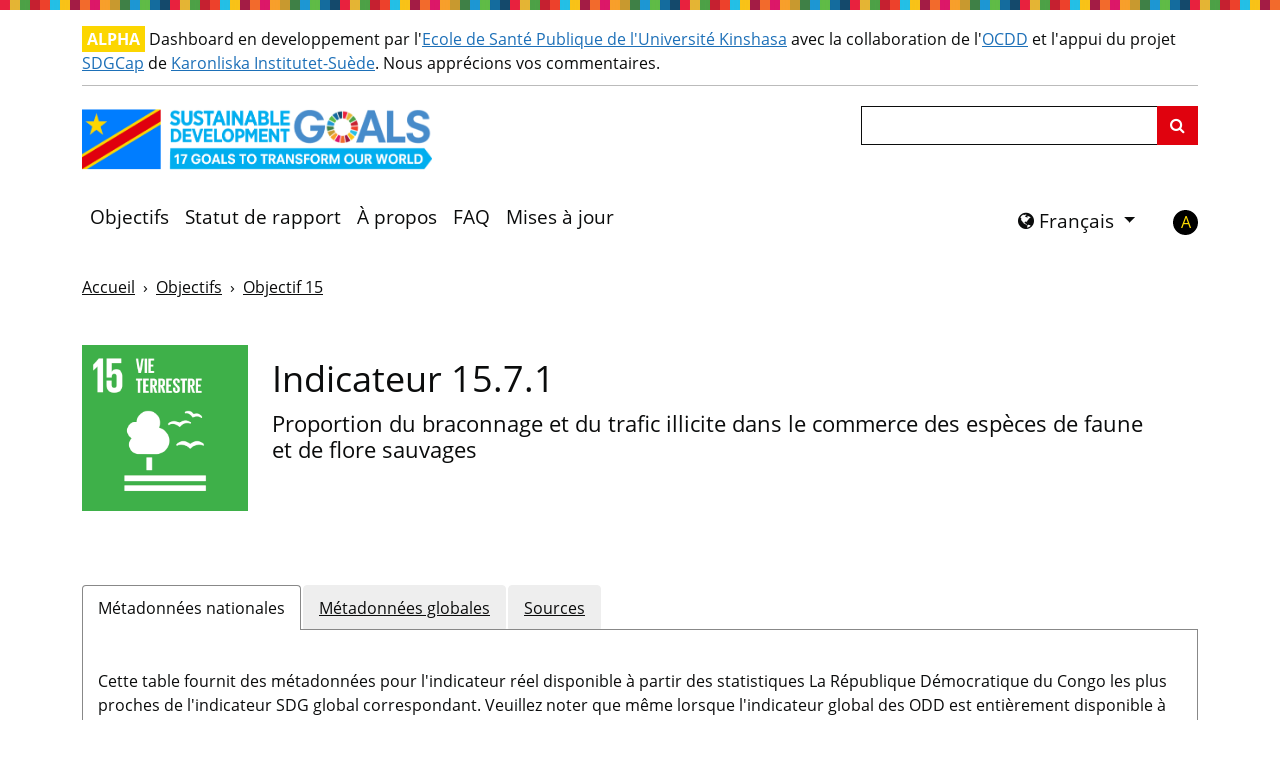

--- FILE ---
content_type: text/html; charset=utf-8
request_url: https://odd-dashboard.cd/15-7-1/
body_size: 8893
content:
<!DOCTYPE html>
<html lang="fr" class="no-js">
    <head>
        <meta charset="utf-8">
        <script src="https://cdnjs.cloudflare.com/ajax/libs/modernizr/2.8.3/modernizr.min.js"></script>
        <script crossorigin="anonymous" src="https://polyfill.io/v3/polyfill.min.js?features=Promise%2CArray.prototype.forEach%2CString.prototype.includes%2CURLSearchParams%2CCustomEvent%2CArray.prototype.includes%2CArray.prototype.filter%2CArray.prototype.some%2CArray.prototype.find%2CArray.prototype.reduce%2CObject.assign%2CArray.isArray%2CObject.values%2CObject.entries%2CArray.from%2CSet%2CArray.prototype.findIndex"></script>
<script crossorigin="anonymous" src="https://cdnjs.cloudflare.com/ajax/libs/javascript-canvas-to-blob/3.15.0/js/canvas-to-blob.min.js"></script>

        <script>
// This is where we initialise any global variables, namespaced in "opensdg".
var opensdg = {

  // A base URL for asynchronous calls to SDG data.
  remoteDataBaseUrl: 'https://odd-dashboard-staging.github.io/data/fr',

  chartConfigAlterations: [],
  // A hook which can be used to modify the configuration for Chart.js.
  chartConfigAlter: function(callback) {
    this.chartConfigAlterations.push(callback);
  },

  tableConfigAlterations: [],
  // A hook which can be used to modify the configuration for Datatables.
  tableConfigAlter: function(callback) {
    this.tableConfigAlterations.push(callback);
  },

  // A hook which can be replaced to alter whether/how the values that are
  // displayed on indicator tables/graphs get rounded.
  dataRounding: function(value) {
    // Alterations go here.
    return value;
  },

  // A hook which can be used to alter the data before it is displayed on charts/tables.
  dataDisplayAlterations: [],
  dataDisplayAlter: function(callback) {
    this.dataDisplayAlterations.push(callback);
  },

  language: 'fr',
};

</script>

        <script>
// JavaScript container for translation data.
var translations = {
  //Javascript version of the "t" filter from jekyll-open-sdg-plugins.
  t: function(key) {

    if (!key || typeof key !== 'string') {
      return '';
    }

    // The majority of uses of this function are to translate disaggregation
    // data. To spare data providers of needing to enter "data." in front of
    // their disaggregation data, we specifically look for that here.
    if (typeof this.data === 'object' && this.data !== null && this.data[key]) {
      return this.data[key];
    }

    var originalKey = key;
    var drilled = this;
    var levelsDrilled = 0;
    var levels = key.split('.');

    for (var level in levels) {
      // If we have drilled down to soon, abort.
      if (typeof drilled !== 'object') {
        break;
      }

      if (levels[level] in drilled) {
        drilled = drilled[levels[level]];
        levelsDrilled += 1;
      }
    }

    // If we didn't drill the right number of levels, return the original string.
    if (levels.length != levelsDrilled) {
      return originalKey;
    }

    // Otherwise we must have drilled all the way.
    return drilled;
  },
};
</script>

        <!-- Basic Page Needs
        ================================================== -->
        <meta http-equiv="X-UA-Compatible" content="IE=edge"><!-- Mobile Specific Metas
        ================================================== -->
        <meta name="HandheldFriendly" content="True">
        <meta name="MobileOptimized" content="320">
        <meta name="viewport" content="width=device-width, initial-scale=1.0">
        <!-- Title and meta description
        ================================================== -->

        
    <title>
        
        Indicateur 15.7.1 -
        
        Proportion du braconnage et du trafic illicite dans le commerce des espèces de faune et de flore sauvages - Indicateurs pour les objectifs de développement durable
    </title>



        <meta name="description" content="">
        <meta property="og:description" content="">
        
        <link rel="canonical" href="/">

        <!--[if IE 9]>
        <script src="/assets/js/lib/classList.js"></script>
        <![endif]-->

        <link rel="apple-touch-icon" sizes="180x180" href="/assets/img/favicons/apple-touch-icon.png">
<link rel="icon" type="image/png" sizes="32x32" href="/assets/img/favicons/favicon-32x32.png">
<link rel="icon" type="image/png" sizes="16x16" href="/assets/img/favicons/favicon-16x16.png">
<link rel="icon" type="image/x-icon" href="/assets/img/favicons/favicon.ico" />


        
        <link href="https://cdn.jsdelivr.net/npm/bootstrap@5.0.2/dist/css/bootstrap.min.css" rel="stylesheet" integrity="sha384-EVSTQN3/azprG1Anm3QDgpJLIm9Nao0Yz1ztcQTwFspd3yD65VohhpuuCOmLASjC" crossorigin="anonymous">
        <link res="stylesheet" href="https://cdn.datatables.net/1.11.5/css/dataTables.bootstrap5.min.css">
        <link rel="stylesheet" href="//maxcdn.bootstrapcdn.com/font-awesome/4.5.0/css/font-awesome.min.css" crossorigin="">
        <link rel="stylesheet" href="https://cdn.datatables.net/fixedcolumns/3.2.3/css/fixedColumns.dataTables.min.css" crossorigin="">
        <link rel="stylesheet" href="/assets/css/style.css?v=20220801094556">
        <link rel="stylesheet" href="https://unpkg.com/leaflet@1.3.4/dist/leaflet.css"
          integrity="sha512-puBpdR0798OZvTTbP4A8Ix/l+A4dHDD0DGqYW6RQ+9jxkRFclaxxQb/SJAWZfWAkuyeQUytO7+7N4QKrDh+drA=="
          crossorigin=""/>
        <link rel="stylesheet" href="https://cdn.rawgit.com/socib/Leaflet.TimeDimension/master/dist/leaflet.timedimension.control.min.css"  crossorigin=""/>
        <link rel="stylesheet" href='https://api.mapbox.com/mapbox.js/plugins/leaflet-fullscreen/v1.0.1/leaflet.fullscreen.css'  crossorigin=""/>
        <link rel="stylesheet" href="https://bowercdn.net/c/leaflet.zoomhome-latest/dist/leaflet.zoomhome.css"  crossorigin=""/>
        <link rel="stylesheet" href="https://cdn.jsdelivr.net/npm/leaflet-search@2.9.7/dist/leaflet-search.min.css" crossorigin="">
        <link rel="stylesheet" href="https://cdn.kiprotect.com/klaro/v0.7/klaro.min.css" crossorigin=""/>
        

        <!--[if IE]>
        <link rel="stylesheet" href="/assets/css/ie.css">
        <![endif]-->

        

    </head>
<body class="language-fr
layout-indicator
">
<!-- <div class="container"> -->

<script>translations['header'] = {"alpha":"Alpha","default_contrast":"contraste standard","disable_high_contrast":"Désactiver le contraste élevé","disclaimer":"Ceci est un site web en développement. Nous apprécions vos <a href=\"mailto:%email_contacts.suggestions\">commentaires</a>.","enable_high_contrast":"Activer le contraste élevé","high_contrast":"contraste élevé","internet_explorer_message":"Nous avons détecté que vous utilisez Internet Explorer pour visiter ce site. Internet Explorer est en train d'être abandonné par Microsoft. Par conséquent, ce site Web ne prend plus en charge aucune version d'Internet Explorer. Certaines fonctionnalités de ce site ne fonctionneront pas. Vous devez utiliser un navigateur moderne tel que Edge, Chrome, Firefox ou Safari. Si vous avez des difficultés à installer ou à accéder à un autre navigateur, veuillez contacter votre équipe d'assistance informatique.","internet_explorer_message_title":"Ce navigateur Internet n'est plus pris en charge","skip_link":"Passer au contenu principal","tag_line":"17 objectifs pour transformer notre monde","toggle_menu":"Interrupteur du menu. Cliquez pour développer ou réduire le menu.","toggle_search":"Interrupteur de la barre. Cliquez pour développer ou réduire la barre de recherche."};</script>

<a class="sr-only-focusable" id="skiplink" href="#main-content" tabindex="0">Passer au contenu principal</a>
<div class="container internet-explorer-message">
    <h2 class="internet-explorer-message-title">Ce navigateur Internet n'est plus pris en charge</h2>
    <p class="internet-explorer-message-body">Nous avons détecté que vous utilisez Internet Explorer pour visiter ce site. Internet Explorer est en train d'être abandonné par Microsoft. Par conséquent, ce site Web ne prend plus en charge aucune version d'Internet Explorer. Certaines fonctionnalités de ce site ne fonctionneront pas. Vous devez utiliser un navigateur moderne tel que Edge, Chrome, Firefox ou Safari. Si vous avez des difficultés à installer ou à accéder à un autre navigateur, veuillez contacter votre équipe d'assistance informatique.</p>
</div>
<div id="disclaimer">
    
<div class="container">
  <div class="disclaimer-alert">
    <strong class="phase-tag">ALPHA</strong>
    
    Dashboard en developpement par l'<a href="https://espkinshasa.net/" target="_blank">Ecole de Santé Publique de l'Université Kinshasa</a> avec la collaboration de l'<a href="https://ocdd.cd/" target="_blank">OCDD</a> et l'appui du projet <a href="https://cesh.health/capacity-development-project-for-sustainable-development-in-fragile-states/" target="_blank">SDGCap</a> de <a href="https://ki.se/en" target="_blank">Karonliska Institutet-Suède</a>. Nous apprécions vos <a mailto="support@odd-dashboard.cd" target="_blank">commentaires</a>.
    
  </div>
</div>

</div>

<header role="banner" class="">
    <div class="container">
        <nav class="navbar navbar-expand-lg navbar-light flex-wrap align-items-start">
            <a class="navbar-brand" href="/" id="home">
    <img src="/assets/img/SDG_logo.png" alt="Objectifs de développement durable - 17 objectifs pour transformer notre monde" />
</a>
            <button class="navbar-toggler" type="button" data-bs-toggle="collapse" data-bs-target="#navbarSupportedContent" aria-controls="navbarSupportedContent" aria-expanded="false" aria-label="Toggle navigation">
                <span class="navbar-toggler-icon"></span>
            </button>
            <div class="d-flex flex-wrap w-100 justify-content-between">
                <div class="collapse navbar-collapse" id="navbarSupportedContent">
                    <ul class="navbar-nav" id="menu"><li class="nav-item ">
    <a class="nav-link" href="/goals">Objectifs</a>
</li><li class="nav-item ">
    <a class="nav-link" href="/reporting-status">Statut de rapport</a>
</li><li class="nav-item ">
    <a class="nav-link" href="/about">À propos</a>
</li><li class="nav-item ">
    <a class="nav-link" href="/faq">FAQ</a>
</li><li class="nav-item ">
    <a class="nav-link" href="/news">Mises à jour</a>
</li></ul>
    
                </div>
                <div class="header-search-bar">
                    <form class="align-self-lg-end" id="search" action="/search/">
    <div class="input-group">
        <label class="visually-hidden" for="indicator_search">Chercher</label>
        <input class="form-control" type="search" name="q" id="indicator_search" title="Chercher">
        <span class="input-group-append">
            <button class="btn btn-outline-secondary ms-n5" aria-label="Chercher" id="search-btn" type="submit">
                <i class="fa fa-search"></i>
            </button>
        </span>
    </div>
</form>

                </div>
                <div class="header-toggles d-flex">





  <div class="language-toggle-container">
  
  <div class="btn-group language-toggle-dropdown  dropdown">
    <button class="btn dropdown-toggle" type="button" data-bs-toggle="dropdown" aria-expanded="false">
      <i class="fa fa-globe"></i>
      Français
    </button>
    <ul class="dropdown-menu"><li>
            <a class="dropdown-item" href="/en/15-7-1/">
              English
            </a>
          </li></ul>
  </div>
</div>



                    <span class="no-js-language-toggle"><div class="language-toggle-container d-flex">
    <i class="fa fa-globe language-toggle-globe-links"></i>
    <ul class="language-toggle-links list-unstyled list-inline"><li class="language-option-en list-inline-item">
            <a class="language-toggle-link" href="/en/15-7-1/">
                English
            </a>
        </li></ul>
</div></span><a title="Activer le contraste élevé" aria-label="Activer le contraste élevé"
    data-contrast-switch-to="" href="javascript:void(0)" data-on="click"
data-event-category="Accessibility"
data-event-action="Change contrast setting"
data-event-label="high"
>A</a>
                </div>
            </div>
        </nav>
    </div>
</header>
<div id="top" tabindex=-1></div>



<script type="text/template" id="item_template">
  <% _.each(fields, function(fieldItem) { %>
    <div class="variable-selector
      <% if(allowedFields.indexOf(fieldItem.field) == -1) { %> disallowed <% }%>
      <% if (typeof childFields !== 'undefined' && childFields.indexOf(fieldItem.field) !== -1) { %> child <% }%>
      "
      data-field="<%=fieldItem.field%>"
    >
      <button class='accessBtn' tabindex='0' aria-expanded='false'
        <% if(allowedFields.indexOf(fieldItem.field) == -1) { %>
        aria-describedby='variable-hint-<%=fieldItem.field.replace(/ /g, '-')%>'
        <% }%>
      >
        <% if(allowedFields.indexOf(fieldItem.field) == -1) { %><h6><% } else { %><h5><% } %>
          <span aria-hidden="true"><%=translations.t(fieldItem.label)%><i class="fa fa-chevron-down"></i></span>
          <span class="sr-only">Afficher les sous-catégories : <%=translations.t(fieldItem.label)%></span>
        <% if(allowedFields.indexOf(fieldItem.field) == -1) { %></h6><% } else { %></h5><% } %>
      </button>
      <div class="variable-options">
        <fieldset>
          <legend class="sr-only">Sous-catégories - <%=translations.t(fieldItem.field)%></legend>
          <div>
            <button data-type="select">Tout sélectionner</button>
            <button data-type="clear">Tout effacer</button>
          </div>
          <% _.each(fieldItem.values, function(item) { %>
            <label>
              <input type="checkbox" <%=item.checked ? 'checked' : ''%> value="<%=item.value%>" data-field="<%=fieldItem.field%>" /><%=translations.t(item.value)%>
            </label>
          <% }); %>
        </fieldset>
      </div>

      <% if(allowedFields.indexOf(fieldItem.field) == -1) { %>
        <div class="variable-hint" id="variable-hint-<%=fieldItem.field.replace(/ /g, '-')%>">Disponible lorsque le champ '<%= translations.t(_.find(edges, { To: fieldItem.field }).From) %>' est sélectionné
        </div>
        <div class="no-data-hint" id="no-data-hint-<%=fieldItem.field.replace(/ /g, '-')%>">
          Aucune option disponible en raison des filtres ci-dessus
        </div>
      <% }%>

    </div>
  <% }); %>
</script>

<script type="text/template" id="units_template">
  
  <% if(units.length > 1) { %>
  
    <h4>Unité de mesure</h4>
    <fieldset>
      <legend class="sr-only">Unité de mesure</legend>
      <% _.each(units, function(unitsItem, index) { %>
        <% var checked = (selectedUnit) ? (selectedUnit==unitsItem) : (index==0); %>
        <label><input type="radio" name="unit" value="<%=unitsItem%>" tabindex=0 <%=checked ? 'checked' : ''%> /> <%=translations.t(unitsItem)%></label>
      <% }); %>
    </fieldset>
  
  <% } %>
  
</script>

<script type="text/template" id="series_template">
  
  <% if(serieses.length > 1) { %>
  
    <h4>Séries</h4>
    <fieldset>
      <legend class="sr-only">Séries</legend>
      <% _.each(serieses, function(seriesItem, index) { %>
        <% var checked = (selectedSeries) ? (selectedSeries==seriesItem) : (index==0); %>
        <label><input type="radio" name="series" value="<%=seriesItem%>" tabindex=0 <%=checked ? 'checked' : ''%> /> <%=translations.t(seriesItem)%></label>
      <% }); %>
    </fieldset>
  
  <% } %>
  
</script>

<script>translations['indicator'] = {"annotation_2030_target":"Objectif 2030","announce_data_added":"Graphique et tableau mis à jour pour inclure des données.","announce_data_not_available":"Le graphique et le tableau ne montrent aucune donnée.","announce_data_removed":"Graphique et tableau mis à jour pour exclure les données.","apply":"Appliquer","cancel":"Annuler","change_breakdowns":"Ventilation des changements","chart":"Graphique","chart_annotation":"Annotation du graphique","clear_all":"Tout effacer","clear_selections":"Effacer les sélections","data_keyboard_navigation":"Appuyez sur Entrée pour parcourir les points de données avec les touches fléchées gauche et droite.","data_not_available":"Ces données ne sont pas disponibles. Veuillez choisir des données alternatives à afficher.","data_tabular_alternative":"Pour une alternative aux données tabulaires, voir l’onglet Tableau.","dataset_size_warning":"Il y a trop de jeux de données à afficher sur le graphique. Tout ne sera pas affiché jusqu&#39;à ce que vous supprimiez certaines sélections.","download_chart":"Télécharger le graphique CSV","download_chart_image":"Télécharger l'image graphique","download_chart_image_title":"Télécharger le graphique en image","download_csv":"Télécharger CSV","download_csv_title":"Télécharger en format CSV","download_geojson":"Télécharger GeoJSON","download_geojson_title":"Télécharger en format GeoJSON","download_headline":"Télécharger Headline CSV","download_headline_title":"Télécharger les données de titre au format CSV","download_source":"Télécharger Source CSV","download_source_for_disaggregations":"Télécharger le CSV source pour les désagrégations","download_source_sdmx":"Télécharger Source SDMX","download_source_sdmx_title":"Télécharger les données source au format SDMX","download_source_title":"Télécharger les données source au format CSV","download_table":"Télécharger le tableau CSV","edit":"Modifier","edit_configuration":"Modifier la configuration","edit_data":"Modifier les données","edit_metadata":"Modifier les métadonnées","footnote":"note de bas de page","geographical_area":"Zone géographique","global_metadata":"Métadonnées globales","global_metadata_blurb":"Ce tableau fournit des informations sur les métadonnées pour les indicateurs SDG définis par la Commission de statistique des Nations Unies. <a href=\"https://unstats.un.org/sdgs/metadata/\">Les métadonnées globales complètes</a> sont fournies par la Division de statistique de l&#39;ONU.","headline_data":"Données d'en-tête","legend_help":"Cliquez sur la légende pour supprimer les lignes individuelles du graphique.","loading":"Chargement","loading_map":"Chargement de la carte","map":"Carte","map_search":"Rechercher","map_search_hide":"Masquer la recherche","map_search_show":"Afficher la recherche","map_year_slider":"Curseur d’année","national_metadata":"Métadonnées nationales","national_metadata_blurb":"Cette table fournit des métadonnées pour l&#39;indicateur réel disponible à partir des statistiques %country.name les plus proches de l&#39;indicateur SDG global correspondant. Veuillez noter que même lorsque l&#39;indicateur global des ODD est entièrement disponible à partir des statistiques %country.adjective, ce tableau devrait être consulté pour obtenir des informations sur la méthodologie nationale et d&#39;autres informations sur les métadonnées spécifiques à un pays_adjectif.","next":"Indicateur suivant","no_data_hint":"Aucune option disponible en raison des filtres ci-dessus","no_headline_data":"Aucune donnée principale disponible","plot_legend_description":"Légende du tracé : liste des lignes incluses dans le graphique","previous":"Indicateur précédent","select_all":"Tout sélectionner","series":"Séries","series_help":"Choisissez des catégories dans les listes déroulantes ci-dessous pour voir différentes répartitions des données. Certains ne seront pas disponibles jusqu&#39;à ce qu&#39;un niveau supérieur soit choisi.","source":"La source","sources":"Sources","status":"État de l’indicateur","sub_categories":"Sous-catégories","sub_categories_show":"Afficher les sous-catégories :","table":"Table","table_column_sort":"Cliquez pour trier par cette colonne","tags":"Étiquettes","unit":"Unité","unit_of_measurement":"Unité de mesure","units_type":"Type d&#39;unités","variable_hint":"Disponible lorsque le champ '%field' est sélectionné","view_indicator_list":"Voir la liste des indicateurs de cet objectif"};</script>

<script>translations['data'] = {"Year":"Année"};</script>


<div class="container">
  
<nav>
    <ol aria-label="breadcrumb" class="breadcrumb" style="--bs-breadcrumb-divider: '&rsaquo;';">
        
        <li class="breadcrumb-item">
            <a href="/">Accueil</a>
        </li>
        <li class="breadcrumb-item">
            <a href="/goals">Objectifs</a>
        </li>
        
        <li class="breadcrumb-item">
            <a href="/15" title="Préserver et restaurer les écosystèmes terrestres, en veillant à les exploiter de façon durable, gérer durablement les forêts, lutter contre la désertification, enrayer et inverser le processus de dégradation des terres et mettre fin à l’appauvrissement de la biodiversité">Objectif 15</a>
        </li>
        
    </ol>
</nav>


  
</div>
<div class="heading goal-banner indicator goal-15">
    <div class="container">
        <div class="row">
            
            <div class="col-4 col-md-3 col-lg-2 goal-icon goal-tiles">
                <a href="/15" title="Voir la liste des indicateurs de cet objectif">
                    <img src="https://open-sdg.org/sdg-translations/assets/img/goals/fr/15.png"
                        alt="Vie terrestre - Objectif 15"
                        id="goal-15"
                        class="goal-icon-image goal-icon-image-" />
                </a>
            </div>
            <div class="col-8 col-md-9 col-lg-10 indicator-details">
            
                <div>
                    <h1>
                        
                        Indicateur 15.7.1
                        
                        <span class="lead-copy">Proportion du braconnage et du trafic illicite dans le commerce des espèces de faune et de flore sauvages</span>
                    </h1>
                </div>
            </div>
        </div>
    </div>
</div>
<div id="main-content" class="container goal-15" role="main">
  

  

  

  


  



<div class="row"
  id="indicatorData"
  data-indicatorid='indicator_15-7-1'
  data-id="15-7-1"
  data-country="La République Démocratique du Congo"
  data-charttitle="Proportion du braconnage et du trafic illicite dans le commerce des espèces de faune et de flore sauvages"
  data-charttitles="[]"
  data-measurementunit=""
  data-xaxislabel=""
  data-showdata="false"
  data-graphtype="line"
  data-graphtypes="null"
  data-geocoderegex=""
  data-showmap="false"
  data-startvalues="[]"
  data-graphlimits="[]"
  data-stackeddisaggregation=""
  data-graphannotations="[]"
  data-graphtargetlines="null"
  data-graphseriesbreaks="null"
  data-indicatordownloads="null"
  data-dataschema="{&quot;fields&quot;:[{&quot;name&quot;:&quot;Year&quot;,&quot;type&quot;:&quot;number&quot;,&quot;title&quot;:&quot;Année&quot;},{&quot;name&quot;:&quot;Value&quot;,&quot;type&quot;:&quot;number&quot;,&quot;title&quot;:&quot;Value&quot;}]}"
  data-compositebreakdownlabel=""
  data-precision="[]"
>
  
  <div id="indicator-main" class="indicator-main col-md-12">
  
  <div class="mt-4">
<ul class="nav nav-tabs" role="tablist">
    
    
        
        
        
        
        <li role="presentation" class="nav-item">
            <button
                type="button"
                class="nav-link active"
                data-bs-toggle="tab"
                id="tab-national"
                data-bs-target="#national"
                aria-controls="national"
                role="tab"
                data-on="click"
data-event-category="Tab change"
data-event-action="Change metadata view"
data-event-label="Change to indicator.national_metadata tab"

            >Métadonnées nationales</button>
        </li>
    
        
        
        
        
        <li role="presentation" class="nav-item">
            <button
                type="button"
                class="nav-link "
                data-bs-toggle="tab"
                id="tab-global"
                data-bs-target="#global"
                aria-controls="global"
                role="tab"
                data-on="click"
data-event-category="Tab change"
data-event-action="Change metadata view"
data-event-label="Change to indicator.global_metadata tab"

            >Métadonnées globales</button>
        </li>
    
        
        
        
        
        <li role="presentation" class="nav-item">
            <button
                type="button"
                class="nav-link "
                data-bs-toggle="tab"
                id="tab-sources"
                data-bs-target="#sources"
                aria-controls="sources"
                role="tab"
                data-on="click"
data-event-category="Tab change"
data-event-action="Change metadata view"
data-event-label="Change to indicator.sources tab"

            >Sources</button>
        </li>
    
    
    
</ul>

<div class="tab-content">
    
        
        
        
        
        
        <div role="tabpanel" class="tab-pane active" id="national">
            <article>
                <p>Cette table fournit des métadonnées pour l'indicateur réel disponible à partir des statistiques La République Démocratique du Congo les plus proches de l'indicateur SDG global correspondant. Veuillez noter que même lorsque l'indicateur global des ODD est entièrement disponible à partir des statistiques Congolese, ce tableau devrait être consulté pour obtenir des informations sur la méthodologie nationale et d'autres informations sur les métadonnées spécifiques à un pays_adjectif.</p>

                <table class="table">
  
  
  
  
  
  
      
        
          
      
        
          
      
        
          
      
        
          
      
        
          
      
        
          
      
        
          
      
        
          
      
        
          
      
        
          
      
        
          
      
        
          
      
        
          
      
        
          
      
        
          
      
        
          
      
        
          
      
        
          
      
        
          
      
        
          
      
        
          
      
        
          
      
        
          
      
        
          
      
        
          
      
        
          
      
        
          
      
        
          
      
        
          
      
        
          
      
        
          
      
        
          
      
        
          
      
        
          
      
        
          
      
        
          
      
        
          
      
        
          
      
        
          
      
        
          
      
        
          
  
  
  
  
  
  
  
  
  
  
  
  
  
  
  
  
  
  
  
  
  
  
  
  
  
  
  
  
  
  
  
  
  
  
  
  
  
  
  
  
  
  
  
  
  
  
  
  
  
  
  
  
  
  
  
  
  
  
  
  
  
  
  
  
  
  
  
  
  
  
  
  
  
</table>

            </article>
        </div>
        
        
        
        
        
        <div role="tabpanel" class="tab-pane " id="global">
            <article>
                <p>Ce tableau fournit des informations sur les métadonnées pour les indicateurs SDG définis par la Commission de statistique des Nations Unies. <a href="https://unstats.un.org/sdgs/metadata/">Les métadonnées globales complètes</a> sont fournies par la Division de statistique de l'ONU.</p>

                <table class="table">
  
      
        
      
      
      <tr>
        <th scope="row">Indicateur </th>
        <td>
          
            <p>Indicator 15.7.1: Proportion of traded wildlife that was poached or illicitly trafficked</p>

          
        </td>
        </tr>
        
      
  
      
        
      
      
      <tr>
        <th scope="row">Cible </th>
        <td>
          
            <p>Target 15.7: Take urgent action to end poaching and trafficking of protected species of flora and fauna and address both demand and supply of illegal wildlife products</p>

          
        </td>
        </tr>
        
      
  
      
        
      
      
      <tr>
        <th scope="row">Mise à jour des métadonnées </th>
        <td>
          
            <p>2016-07-19</p>

          
        </td>
        </tr>
        
      
  
      
        
      
      
      <tr>
        <th scope="row">Organisation(s) internationale(s) responsable(s) de la surveillance mondiale </th>
        <td>
          
            <p>United Nations Office on Drugs and Crime (UNODC)</p>

          
        </td>
        </tr>
        
      
  
      
        
          
  
  
  
  
  
  
  
  
  
  
  
  
  
  
  
  
  
  
  
  
  
  
  
  
  
  
  
  
  
  
  
  
  
  
  
  
  
  
  
  
  
  
  
  
  
  
  
  
  
  
  
  
  
  
  
  
  
  
  
  
  
  
  
  
  
  
  
  
  
  
  
  
  
  
  
  
  
  
  
  
  
  
  
  
  
  
  
  
  
  
  
  
  
  
  
  
  
  
  
  
  
  
  
  
  
  
  
  
  
  
  
  
  
      
        
          
</table>

            </article>
        </div>
        
        
        
        
        
        <div role="tabpanel" class="tab-pane " id="sources">
            <article>
                
                <!-- Count the non-empty sources (up to 5) -->





            </article>
        </div>
        
    
    
</div>
  
</div>
  </div>
</div>

  <a href="#top">Retour en haut</a>
</div>

<footer role="contentinfo">
    <div class="container">
        <div class="row">
            <div class="col">
                <div id="footerLinks">
                    <ul>
                        <li>
                            <a href="https://open-sdg.org">Créé en utilisant Open SDG</a>
                        </li>
                        
                        <li>
                            <a href="/contact-us">Contactez-nous</a>
                            
                        </li>
                        <li>
                            
                            <a href="https://twitter.com/MyTwitterAccount" target="_blank">Twitter</a>
                            
                        </li>
                        <li>
                            
                            <a href="https://facebook.com/MyFacebookAccount" target="_blank">Facebook</a>
                            
                        </li>
                        <li>
                            <a href="/about/cookies-and-privacy/">Cookies</a>
                            
                        </li>
                        
                        
                        </ul>
                </div>
            </div>
        </div>
        
    </div>
</footer>

<script src="https://code.jquery.com/jquery-3.4.1.min.js" integrity="sha256-CSXorXvZcTkaix6Yvo6HppcZGetbYMGWSFlBw8HfCJo=" crossorigin="anonymous"></script>
<script src="https://cdn.jsdelivr.net/npm/bootstrap@5.0.2/dist/js/bootstrap.bundle.min.js" integrity="sha384-MrcW6ZMFYlzcLA8Nl+NtUVF0sA7MsXsP1UyJoMp4YLEuNSfAP+JcXn/tWtIaxVXM" crossorigin="anonymous"></script>
<script src="https://cdn.datatables.net/1.11.5/js/jquery.dataTables.min.js"></script>
<script src="https://cdn.datatables.net/1.11.5/js/dataTables.bootstrap5.min.js"></script>
<script src="//cdn.datatables.net/fixedcolumns/3.2.3/js/dataTables.fixedColumns.min.js"></script>
<script src="https://cdnjs.cloudflare.com/ajax/libs/lodash.js/4.17.20/lodash.min.js" integrity="sha512-90vH1Z83AJY9DmlWa8WkjkV79yfS2n2Oxhsi2dZbIv0nC4E6m5AbH8Nh156kkM7JePmqD6tcZsfad1ueoaovww==" crossorigin="anonymous"></script>
<script src="https://cdn.jsdelivr.net/npm/chart.js@3.7.0/dist/chart.min.js" integrity="sha256-Y26AMvaIfrZ1EQU49pf6H4QzVTrOI8m9wQYKkftBt4s=" crossorigin="anonymous"></script>
<script src="https://cdn.jsdelivr.net/npm/patternomaly@1.3.2/dist/patternomaly.js"></script>

<script src="https://cdn.jsdelivr.net/npm/chartjs-plugin-annotation@1.2.2/dist/chartjs-plugin-annotation.min.js" integrity="sha256-XuHhf6q+GD7fscc96mTm/228GXf1Nn9wOYOE0EgeFzY=" crossorigin="anonymous"></script>


<script src="https://cdnjs.cloudflare.com/ajax/libs/autotrack/2.4.1/autotrack.js"></script>
<script src="https://cdn.jsdelivr.net/npm/html2canvas@1.0.0-rc.3/dist/html2canvas.js"></script>
<script src="https://cdn.jsdelivr.net/npm/file-saver@2.0.2/dist/FileSaver.min.js"></script>







<script>translations['general'] = translations['general'] || {};
    translations['general']['hide'] = 'masquer';</script>

<script>translations['search'] = translations['search'] || {};
    translations['search']['search'] = 'Chercher';</script>

<script src='/assets/js/sdg.js?v=20220801094556'></script>


    
    
    <script src="/assets/js/custom.js?v=20220801094556"></script><script>
    new indicatorInit();
    new accessibilitySwitcher();
</script>


</body>
</html>


--- FILE ---
content_type: text/css; charset=utf-8
request_url: https://odd-dashboard.cd/assets/css/style.css?v=20220801094556
body_size: 12091
content:
/* open-sans-regular - latin */
@font-face {
  font-family: 'Open Sans';
  font-style: normal;
  font-weight: 400;
  src: local(""), url("../fonts/open-sans-v20-latin-regular.woff2") format("woff2"), url("../fonts/open-sans-v20-latin-regular.woff") format("woff");
  /* Chrome 6+, Firefox 3.6+, IE 9+, Safari 5.1+ */ }
/* open-sans-italic - latin */
@font-face {
  font-family: 'Open Sans';
  font-style: italic;
  font-weight: 400;
  src: local(""), url("../fonts/open-sans-v20-latin-italic.woff2") format("woff2"), url("../fonts/open-sans-v20-latin-italic.woff") format("woff");
  /* Chrome 6+, Firefox 3.6+, IE 9+, Safari 5.1+ */ }
/* open-sans-700 - latin */
@font-face {
  font-family: 'Open Sans';
  font-style: normal;
  font-weight: 700;
  src: local(""), url("../fonts/open-sans-v20-latin-700.woff2") format("woff2"), url("../fonts/open-sans-v20-latin-700.woff") format("woff");
  /* Chrome 6+, Firefox 3.6+, IE 9+, Safari 5.1+ */ }
/* open-sans-700italic - latin */
@font-face {
  font-family: 'Open Sans';
  font-style: italic;
  font-weight: 700;
  src: local(""), url("../fonts/open-sans-v20-latin-700italic.woff2") format("woff2"), url("../fonts/open-sans-v20-latin-700italic.woff") format("woff");
  /* Chrome 6+, Firefox 3.6+, IE 9+, Safari 5.1+ */ }
.js #headlineTable {
  display: none; }
.js .no-js-language-toggle {
  display: none; }

.no-js #headlineTable .btn-download {
  margin-right: 10px; }
.no-js .no-js-disaggregation-hint {
  margin-top: 20px; }
.no-js [data-bs-target="#navbarSupportedContent"] {
  display: none; }
.no-js .nav-item.dropdown {
  display: none; }
.no-js #navbarSupportedContent {
  display: block; }
.no-js .language-toggle-dropdown {
  display: none; }
.no-js #indicatorData > .col-md-3 {
  display: none; }
.no-js #indicatorData > .col-md-9 {
  width: 100%; }
.no-js .data-view {
  display: none; }
.no-js .plot-container {
  display: none; }
.no-js .tab-pane {
  display: block !important; }
.no-js #main-content .collapsible {
  border: 0; }
  .no-js #main-content .collapsible:first-child {
    border: none; }
  .no-js #main-content .collapsible article {
    display: block;
    padding: 8px 0; }
  .no-js #main-content .collapsible h3 {
    padding: 0;
    cursor: default; }
  .no-js #main-content .collapsible h3 span {
    display: none; }

/* Backwards compatibility for the sr-only class from Bootstrap 3. */
.visuallyhidden, .sr-only, .sr-only-focusable:not(:focus):not(:focus-within) {
  position: absolute !important;
  width: 1px !important;
  height: 1px !important;
  padding: 0 !important;
  margin: -1px !important;
  overflow: hidden !important;
  clip: rect(0, 0, 0, 0) !important;
  white-space: nowrap !important;
  border: 0 !important; }

body.contrast-high {
  background-color: black; }
  body.contrast-high p,
  body.contrast-high h1,
  body.contrast-high h2,
  body.contrast-high h3,
  body.contrast-high h4,
  body.contrast-high span,
  body.contrast-high td,
  body.contrast-high th,
  body.contrast-high li {
    color: white; }
  body.contrast-high a {
    color: #FFDD00; }

button:focus {
  color: #0b0c0c !important;
  outline: 3px solid transparent !important;
  background-color: #ffdd00 !important;
  outline-offset: 0 !important;
  box-shadow: 0 -2px #ffdd00, 0 4px #0b0c0c !important;
  text-decoration: none !important; }

.btn {
  color: white; }
  .btn:visited {
    color: white; }
  .btn:focus {
    color: #0b0c0c; }

.btn-download {
  border: none !important;
  background: #00703c !important;
  color: white !important;
  box-shadow: 0 2px 0 #002d18;
  border-radius: 0;
  position: relative; }
  .btn-download:active {
    background: #005a30 !important; }
  .btn-download:hover {
    background: #005a30 !important; }
  .btn-download:visited {
    color: white !important; }
  .btn-download:focus {
    background: #fd0 !important;
    color: #0b0c0c !important; }

body.contrast-high button:focus {
  color: #0b0c0c !important;
  background-color: #ffdd00 !important;
  box-shadow: 0 -2px #ffdd00, 0 4px #0b0c0c !important; }
body.contrast-high .btn {
  color: black !important; }
  body.contrast-high .btn:visited {
    color: black !important; }
  body.contrast-high .btn:focus {
    color: black !important; }
body.contrast-high .btn-primary,
body.contrast-high .btn-download {
  background: #eeeeee !important; }
  body.contrast-high .btn-primary:active,
  body.contrast-high .btn-download:active {
    background: #FFDD00 !important; }
  body.contrast-high .btn-primary:hover,
  body.contrast-high .btn-download:hover {
    background: #DBDAD9 !important; }
  body.contrast-high .btn-primary:focus,
  body.contrast-high .btn-download:focus {
    background: #FFDD00 !important; }

.tab-pane:focus,
.variable-selector button.accessBtn:focus {
  background-color: white !important;
  box-shadow: none !important;
  outline: 3px solid #ffdd00 !important; }

body.contrast-high .variable-selector button.accessBtn:focus {
  background-color: black !important;
  box-shadow: none !important;
  outline: 3px solid #ffdd00 !important;
  color: white !important; }
  body.contrast-high .variable-selector button.accessBtn:focus,
  body.contrast-high .variable-selector button.accessBtn:focus span {
    color: white !important; }

[contentEditable="true"]:focus,
input:focus {
  color: #0b0c0c !important;
  outline: 3px solid transparent !important;
  background-color: #ffdd00 !important;
  outline-offset: 0 !important;
  box-shadow: 0 -2px #ffdd00, 0 4px #0b0c0c !important;
  text-decoration: none !important; }

body.contrast-high [contentEditable="true"]:focus,
body.contrast-high input:focus {
  color: #0b0c0c !important;
  background-color: #ffdd00 !important;
  box-shadow: 0 -2px #ffdd00, 0 4px #0b0c0c !important; }

input[type="radio"]:focus,
body.contrast-high input[type="radio"]:focus,
input[type="checkbox"]:focus,
body.contrast-high input[type="checkbox"]:focus {
  box-shadow: 0px 0px 0px 4px #ffdd00 !important; }

input[type="text"]:focus,
input[type="search"]:focus,
body.contrast-high input[type="text"]:focus,
body.contrast-high input[type="search"]:focus {
  background-color: white !important;
  box-shadow: none !important;
  outline: 3px solid #ffdd00 !important; }

iframe:focus {
  color: #0b0c0c !important;
  outline: 3px solid transparent !important;
  background-color: #ffdd00 !important;
  outline-offset: 0 !important;
  box-shadow: 0 -2px #ffdd00, 0 4px #0b0c0c !important;
  text-decoration: none !important; }

body.contrast-high iframe:focus {
  color: #0b0c0c !important;
  background-color: #ffdd00 !important;
  box-shadow: 0 -2px #ffdd00, 0 4px #0b0c0c !important; }

[tabindex]:focus {
  color: #0b0c0c !important;
  outline: 3px solid transparent !important;
  background-color: #ffdd00 !important;
  outline-offset: 0 !important;
  box-shadow: 0 -2px #ffdd00, 0 4px #0b0c0c !important;
  text-decoration: none !important; }

body.contrast-high [tabindex]:focus {
  color: #0b0c0c !important;
  background-color: #ffdd00 !important;
  box-shadow: 0 -2px #ffdd00, 0 4px #0b0c0c !important; }

div[tabindex]:focus {
  background-color: white !important;
  box-shadow: none !important;
  outline: 3px solid #ffdd00 !important; }

body.contrast-high div[tabindex]:focus {
  background-color: black !important;
  box-shadow: none !important;
  outline: 3px solid #ffdd00 !important;
  color: white !important; }

#skiplink {
  position: absolute;
  top: 0;
  left: 0;
  z-index: 10000;
  width: 250px;
  left: 50%;
  margin-left: -125px;
  padding: 10px;
  background: white;
  text-align: center;
  border: 1px solid #0b0c0c;
  color: #0b0c0c;
  display: block; }

a,
a:hover {
  text-decoration: underline; }

a {
  color: #1d70b8; }

a:hover {
  color: #003078; }

a:visited {
  color: #4c2c92; }

body.contrast-high a:visited {
  color: #AD6800; }

[href]:focus {
  color: #0b0c0c !important;
  outline: 3px solid transparent !important;
  background-color: #ffdd00 !important;
  outline-offset: 0 !important;
  box-shadow: 0 -2px #ffdd00, 0 4px #0b0c0c !important;
  text-decoration: none !important; }

body.contrast-high [href]:focus {
  color: #0b0c0c !important;
  background-color: #ffdd00 !important;
  box-shadow: 0 -2px #ffdd00, 0 4px #0b0c0c !important; }

/**
 * CSS rules specific to certain languages.
 */
.language-ar {
  direction: rtl; }

.language-km #page-content,
.language-km #indicator-sidebar,
.language-km #indicator-main,
.language-km #main-content,
.language-km .goal-banner,
.language-lo #page-content,
.language-lo #indicator-sidebar,
.language-lo #indicator-main,
.language-lo #main-content,
.language-lo .goal-banner {
  line-break: anywhere; }
.language-km #main-content .status-inner,
.language-km #main-content .status,
.language-lo #main-content .status-inner,
.language-lo #main-content .status {
  line-break: normal; }
.language-km #indicator-main #national th[scope="row"], .language-km #indicator-main #global th[scope="row"],
.language-lo #indicator-main #national th[scope="row"],
.language-lo #indicator-main #global th[scope="row"] {
  min-width: 100px; }

.dropdown button {
  border-radius: 0; }
.dropdown .dropdown-menu {
  border-radius: 0; }

.navbar .navbar-nav > .nav-item {
  padding-right: 0.5rem;
  padding-left: 0.5rem; }
  .navbar .navbar-nav > .nav-item > .nav-link {
    color: #0b0c0c;
    font-size: 19px;
    padding-top: 0.2rem;
    padding-bottom: 0.2rem;
    padding-right: 0;
    padding-left: 0;
    text-decoration: none;
    border-bottom: 3px solid transparent; }
    .navbar .navbar-nav > .nav-item > .nav-link:hover {
      border-bottom: 3px solid #0b0c0c; }
  .navbar .navbar-nav > .nav-item.active > .nav-link {
    border-bottom: 3px solid #0b0c0c;
    background: transparent;
    color: #0b0c0c; }
    .navbar .navbar-nav > .nav-item.active > .nav-link:hover {
      background: transparent; }
.navbar .navbar-nav .dropdown-item {
  color: #0b0c0c;
  font-size: 19px; }

body.contrast-high .navbar .navbar-nav > .nav-item > .nav-link {
  color: white; }
  body.contrast-high .navbar .navbar-nav > .nav-item > .nav-link:hover, body.contrast-high .navbar .navbar-nav > .nav-item > .nav-link:focus {
    color: #FFDD00;
    border-color: #FFDD00; }
body.contrast-high .navbar .navbar-nav > .nav-item.active > .nav-link {
  color: #FFDD00;
  border-color: #FFDD00; }
  body.contrast-high .navbar .navbar-nav > .nav-item.active > .nav-link:hover {
    color: #FFDD00; }
  body.contrast-high .navbar .navbar-nav > .nav-item.active > .nav-link:focus {
    color: #FFDD00; }
body.contrast-high .navbar .navbar-nav .dropdown-item {
  color: black; }
  body.contrast-high .navbar .navbar-nav .dropdown-item:hover, body.contrast-high .navbar .navbar-nav .dropdown-item:focus {
    color: black; }

.table-hover tbody tr:hover {
  background: #EEEEEE; }

#page-content table {
  margin-top: 5px;
  margin-bottom: 5px;
  border-style: solid;
  border-color: #0b0c0c;
  border-width: 1px; }
#page-content td,
#page-content th {
  padding-right: 5px;
  padding-left: 5px; }
#page-content thead {
  padding-bottom: 10px;
  border-bottom: 1pt solid #0b0c0c; }

table thead th .sort {
  background-image: none !important; }
table thead th .fa-sort-down,
table thead th .fa-sort-up {
  display: none;
  margin-left: 5px;
  margin-right: 5px; }
table thead th .fa-sort {
  margin-left: 5px;
  margin-right: 5px; }
table thead th[aria-sort="descending"] .fa-sort-down {
  display: inline-block; }
table thead th[aria-sort="descending"] .fa-sort {
  display: none; }
table thead th[aria-sort="ascending"] .fa-sort-up {
  display: inline-block; }
table thead th[aria-sort="ascending"] .fa-sort {
  display: none; }

body {
  font-family: "Open Sans", Helvetica, Arial, sans-serif;
  font-size: 16px;
  color: #0b0c0c; }

body.contrast-high {
  color: white; }

h1, h2, h3 {
  margin-top: 20px;
  margin-bottom: 10px; }

h1 {
  font-size: 36px; }

h2 {
  font-size: 27px; }

h3 {
  font-size: 24px; }

h4 {
  font-size: 18px; }

.lead-copy {
  font-size: 22px; }

.small-text {
  font-size: 14px; }

p {
  text-indent: 0; }

.navbar-brand {
  width: calc(100% - 75px);
  max-width: 350px;
  margin-bottom: 25px; }
  .navbar-brand img {
    max-width: 100%; }
  .navbar-brand:focus {
    background-color: transparent !important;
    outline: 7px solid #ffdd00 !important; }

.header-search-bar {
  max-width: 100%;
  width: 100%; }
  @media only screen and (min-width: 600px) {
    .header-search-bar {
      width: 38ch; } }

.header-toggles {
  margin-left: auto; }

#menu {
  margin-bottom: 20px; }

body {
  background: white url("../img/sdgbg.png") top left repeat-x;
  padding-top: 15px; }

header .navbar .navbar-nav .nav-item:first-child .nav-link {
  padding-left: 0; }

body.contrast-high .navbar-brand:focus {
  background-color: transparent !important;
  outline: 7px solid #ffdd00 !important; }

.internet-explorer-message {
  display: none;
  border: 5px solid #005ea5;
  background-color: #005ea5;
  padding: 0; }
  .internet-explorer-message .internet-explorer-message-title {
    padding: 2px 20px 5px;
    border-bottom: 1px solid rgba(0, 0, 0, 0);
    margin: 0;
    color: white; }
  .internet-explorer-message .internet-explorer-message-body {
    padding: 20px;
    color: #0b0c0c;
    background-color: white;
    margin: 0; }

body.contrast-high .internet-explorer-message {
  border: 5px solid white;
  background-color: white; }
  body.contrast-high .internet-explorer-message .internet-explorer-message-title {
    color: black; }
  body.contrast-high .internet-explorer-message .internet-explorer-message-body {
    color: white;
    background-color: black; }

@media screen and (-ms-high-contrast: active), (-ms-high-contrast: none) {
  .internet-explorer-message {
    display: block; } }
footer {
  color: #0b0c0c;
  background-color: white; }
  footer #footerLinks > ul {
    padding-left: 0; }
    footer #footerLinks > ul > li {
      display: inline-block;
      margin: 3px 18px 3px 0; }
  footer a {
    color: #0b0c0c; }
    footer a:hover {
      color: #003078; }

body.contrast-high footer {
  color: white;
  background-color: black; }
  body.contrast-high footer a {
    color: white; }
    body.contrast-high footer a:hover {
      color: #FFDD00; }
    body.contrast-high footer a:visited {
      color: white; }

#disclaimer .phase-tag {
  background: #005ea5;
  color: white;
  text-transform: uppercase;
  padding: 2px 5px; }
#disclaimer .disclaimer-alert {
  color: #0b0c0c;
  margin-bottom: 10px;
  padding: 12px 10px 10px 0;
  border-bottom: 1px solid #bbbbbb; }
  @media only screen and (max-width: 680px) {
    #disclaimer .disclaimer-alert {
      font-size: 0.75em; } }

body.contrast-high #disclaimer .phase-tag {
  background: white;
  color: black; }
body.contrast-high #disclaimer .disclaimer-alert {
  color: white; }

#search {
  padding-bottom: 20px; }
  #search .input-group {
    flex-wrap: nowrap; }
  #search input {
    width: 33ch;
    border: 1.25px solid #0b0c0c; }
  #search button {
    color: white;
    background-color: #00703c;
    border: 1.25px solid #00703c;
    border-radius: 0; }
    #search button:focus {
      color: white !important;
      background-color: #00703c !important;
      box-shadow: none !important;
      outline: 3px solid #ffdd00 !important;
      z-index: 1; }

body.contrast-high #search button {
  background-color: #eeeeee; }
  body.contrast-high #search button:focus {
    background-color: #eeeeee; }

@media only screen and (min-width: 992px) {
  .header-search-bar {
    position: absolute;
    top: 10px;
    right: 0;
    width: auto; } }

.no-js .header-search-bar {
  display: none; }

.language-toggle-container {
  margin-right: 20px; }
  .language-toggle-container .dropdown-toggle, .language-toggle-container .dropdown-item {
    color: #0b0c0c;
    font-size: 19px; }

.language-toggle-globe-links {
  margin-top: 6px;
  font-size: 20px;
  margin-right: 5px; }

.language-toggle-links {
  margin-top: 3px; }

body.contrast-high .language-toggle-container .dropdown-toggle {
  color: white !important;
  background: black !important; }
  body.contrast-high .language-toggle-container .dropdown-toggle:hover {
    color: #FFDD00 !important; }
  body.contrast-high .language-toggle-container .dropdown-toggle:focus {
    color: black !important;
    background: #FFDD00 !important; }
body.contrast-high .language-toggle-container .dropdown-item {
  color: black; }
  body.contrast-high .language-toggle-container .dropdown-item:hover, body.contrast-high .language-toggle-container .dropdown-item:focus {
    color: black; }

[data-contrast-switch-to] {
  text-decoration: none;
  display: block;
  height: 25px;
  width: 25px;
  min-width: 25px;
  border-radius: 50%;
  text-align: center;
  margin-top: 10px;
  margin-left: 5px; }
  [data-contrast-switch-to]:focus {
    box-shadow: none !important;
    color: #FFDD00 !important;
    background-color: black !important;
    outline: 4px solid #FFDD00 !important; }

[data-contrast-switch-to="high"] {
  background-color: black;
  color: #FFDD00; }
  [data-contrast-switch-to="high"]:hover {
    color: #FFDD00; }

body.contrast-high [data-contrast-switch-to="default"] {
  background-color: white;
  color: black; }
  body.contrast-high [data-contrast-switch-to="default"]:hover {
    color: black; }
  body.contrast-high [data-contrast-switch-to="default"]:focus {
    box-shadow: none !important;
    color: black !important;
    background-color: white !important;
    outline: 4px solid #FFDD00 !important; }

.no-js [data-contrast-switch-to] {
  display: none; }

.navbar-toggler {
  margin-top: .325rem; }
  .navbar-toggler:focus {
    border-color: transparent; }

body.contrast-high .navbar-toggler {
  background: white; }

#main-content a[href="#top"] {
  display: inline-block;
  margin-bottom: 15px;
  margin-top: 30px;
  margin-right: 15px;
  text-align: right;
  width: 100%; }
  #main-content a[href="#top"] .app-c-back-to-top__icon {
    margin-right: .3em;
    width: .8em;
    height: .968em;
    margin-bottom: 3px; }

#top:focus {
  outline: none !important; }

#legend {
  padding-left: 0;
  text-align: center;
  margin-bottom: 20px; }
  #legend > li {
    font-size: 13px;
    list-style-type: none;
    display: inline-block;
    color: #666;
    padding: 5px; }
  #legend .swatch {
    display: inline-block;
    width: 45px;
    height: 15px;
    margin-right: 3px; }
    #legend .swatch.dashed {
      background: url("[data-uri]");
      background-repeat: repeat;
      background-position: -5px 0; }
  #legend.legend-for-line-chart .swatch {
    height: 3px;
    position: relative; }
    #legend.legend-for-line-chart .swatch .swatch-inner {
      position: absolute;
      width: 11px;
      height: 11px;
      display: inline-block;
      top: -4px;
      left: 17px;
      border-radius: 10px; }
    #legend.legend-for-line-chart .swatch.headline {
      height: 6px; }
      #legend.legend-for-line-chart .swatch.headline .swatch-inner {
        top: -3px;
        width: 12px;
        height: 12px;
        border-radius: 0; }
  #legend span {
    vertical-align: middle;
    line-height: 18px; }
  #legend:after {
    content: "";
    display: table;
    clear: both; }

body.contrast-high #legend li {
  color: white !important;
  border: 1px solid transparent; }

#chartSelectionDownload,
#tableSelectionDownload {
  margin-bottom: 10px;
  clear: left; }
  #chartSelectionDownload .btn-download,
  #tableSelectionDownload .btn-download {
    margin-top: 1.5rem;
    margin-right: 0.8rem; }
    #chartSelectionDownload .btn-download:hover,
    #tableSelectionDownload .btn-download:hover {
      text-decoration: none; }

.image-download-in-progress,
.image-download-in-progress * {
  padding: 0 !important;
  margin: 0 !important; }
.image-download-in-progress #main-content,
.image-download-in-progress #indicatorData,
.image-download-in-progress #indicator-main,
.image-download-in-progress #chartview,
.image-download-in-progress #selectionsChart,
.image-download-in-progress #chart-canvas,
.image-download-in-progress #legend,
.image-download-in-progress #chart-heading,
.image-download-in-progress #selectionChartFooter {
  width: 100% !important; }
.image-download-in-progress #legend,
.image-download-in-progress #chart-heading,
.image-download-in-progress #selectionChartFooter {
  margin-left: 10px !important;
  max-width: calc(100% - 40px) !important; }
.image-download-in-progress #main-content {
  margin-left: 20px !important;
  max-width: calc(100% - 20px) !important; }
.image-download-in-progress #chart-heading {
  margin-top: 20px !important;
  margin-bottom: 40px !important; }
.image-download-in-progress #selectionChartFooter {
  margin-top: 20px !important; }
  .image-download-in-progress #selectionChartFooter dt {
    margin-right: 5px !important; }
  .image-download-in-progress #selectionChartFooter dd {
    margin-bottom: 10px !important; }
.image-download-in-progress .hide-during-image-download {
  display: none !important; }
.image-download-in-progress.contrast-high,
.image-download-in-progress.contrast-high #main-content,
.image-download-in-progress.contrast-high #indicatorData,
.image-download-in-progress.contrast-high #indicator-main,
.image-download-in-progress.contrast-high #chartview,
.image-download-in-progress.contrast-high #selectionsChart,
.image-download-in-progress.contrast-high #chart-canvas,
.image-download-in-progress.contrast-high #legend,
.image-download-in-progress.contrast-high #chart-heading,
.image-download-in-progress.contrast-high #selectionChartFooter {
  background-color: black !important; }

.table-footer-text dl dt {
  float: left;
  margin-right: 5px;
  font-weight: normal; }
.table-footer-text dl dd {
  margin-bottom: 10px; }

#selectionsChart {
  padding-bottom: 20px; }
  #selectionsChart.chart-has-no-data #selectionChartFooter {
    display: none; }

#selectionChartFooter {
  font-size: 12px;
  line-height: 1.2;
  padding-left: 20px; }

#mapFooter,
#selectionTableFooter {
  padding-left: 20px; }
  #mapFooter p,
  #selectionTableFooter p {
    font-size: 0.85em;
    margin: 0 0 5px; }
  #mapFooter dl,
  #selectionTableFooter dl {
    font-size: 0.85em; }
    #mapFooter dl dd,
    #selectionTableFooter dl dd {
      margin: 0 0 5px; }

#mapFooter {
  margin-top: 30px;
  padding-left: 0; }

#tableTargetLines {
  padding-left: 20px;
  padding-right: 20px;
  padding-bottom: 20px; }
  #tableTargetLines dt {
    float: left;
    font-weight: normal;
    max-width: 80%; }
  #tableTargetLines dd {
    text-align: right; }

#selectionsTable {
  padding-bottom: 20px; }
  #selectionsTable div.dataTables_wrapper {
    overflow-x: auto; }
    #selectionsTable div.dataTables_wrapper .row {
      margin-left: 0;
      margin-right: 0; }
  #selectionsTable table {
    caption-side: top; }
    #selectionsTable table thead th {
      cursor: pointer; }
      #selectionsTable table thead th span.sort {
        background-position: center center;
        background-repeat: no-repeat;
        background-color: transparent;
        display: inline-block;
        width: 24px;
        height: 19px;
        margin-bottom: -3px; }
      #selectionsTable table thead th:hover {
        text-decoration: underline; }
      #selectionsTable table thead th.sorting_asc span.sort {
        background-image: url(../img/sort_asc.png); }
      #selectionsTable table thead th.sorting_desc span.sort {
        background-image: url(../img/sort_desc.png); }
    #selectionsTable table tbody th {
      font-weight: normal; }

caption {
  color: #0b0c0c; }

.roleHeader {
  cursor: pointer; }

#datatable {
  overflow-x: auto; }

.table .table-value {
  text-align: right; }

#dataset-size-warning {
  text-align: center;
  font-size: 1.2em;
  line-height: 1.2em;
  vertical-align: middle;
  background: #FFCC0B;
  border-radius: 4px;
  padding: 5px; }
  #dataset-size-warning i {
    font-size: 1.2em; }

body.contrast-high #dataset-size-warning {
  color: black; }

.frontpage-goals-grid {
  margin: 40px 0 20px 0;
  border-top: 2px solid #ccc; }
  @media only screen and (min-width: 992px) {
    .frontpage-goals-grid .goal-tiles .goal-tile {
      width: 11%; } }
  .frontpage-goals-grid .frontpage-goals-grid-title {
    margin-top: 20px;
    margin-bottom: 14px; }

.site-intro {
  margin-top: 20px; }
  .site-intro .description {
    margin-top: 30px;
    font-size: 21px;
    text-align: justify;
    text-justify: inter-word; }
  @media only screen and (min-width: 700px) {
    .site-intro {
      padding-right: 300px;
      min-height: 180px;
      background: url("../img/SDG Wheel_Transparent-01.png");
      background-position: right 60px top;
      background-size: 180px;
      background-repeat: no-repeat; } }

.frontpage-cards {
  margin-top: 20px; }
  @media only screen and (min-width: 992px) {
    .frontpage-cards {
      margin-top: 40px; } }
  .frontpage-cards .row {
    margin-bottom: 20px; }

.goal-banner .goal-icon-image {
  max-width: 100%; }
.goal-banner h1 {
  margin-top: 12px; }
.goal-banner .indicator-details h1 .lead-copy {
  display: block;
  margin-top: 10px; }

body.contrast-high .goal-banner img {
  background-color: black !important; }

.goal-1 {
  padding-top: 30px;
  padding-bottom: 30px; }
  .goal-1.goal-indicators div span:not(.status-inner):not(.indicator-card-number) {
    border-color: #97131f;
    color: #97131f; }

.goal-tiles #goal-1,
.goal-tiles .goal-icon-1 {
  background-color: #E52B3D; }

.goal-2 {
  padding-top: 30px;
  padding-bottom: 30px; }
  .goal-2.goal-indicators div span:not(.status-inner):not(.indicator-card-number) {
    border-color: #976d1a;
    color: #976d1a; }

.goal-tiles #goal-2,
.goal-tiles .goal-icon-2 {
  background-color: #DDA63A; }

.goal-3 {
  padding-top: 30px;
  padding-bottom: 30px; }
  .goal-3.goal-indicators div span:not(.status-inner):not(.indicator-card-number) {
    border-color: #28541d;
    color: #28541d; }

.goal-tiles #goal-3,
.goal-tiles .goal-icon-3 {
  background-color: #4C9F38; }

.goal-4 {
  padding-top: 30px;
  padding-bottom: 30px; }
  .goal-4.goal-indicators div span:not(.status-inner):not(.indicator-card-number) {
    border-color: #6d121b;
    color: #6d121b; }

.goal-tiles #goal-4,
.goal-tiles .goal-icon-4 {
  background-color: #C42130; }

.goal-5 {
  padding-top: 30px;
  padding-bottom: 30px; }
  .goal-5.goal-indicators div span:not(.status-inner):not(.indicator-card-number) {
    border-color: #bd1600;
    color: #bd1600; }

.goal-tiles #goal-5,
.goal-tiles .goal-icon-5 {
  background-color: #FF3E24; }

.goal-6 {
  padding-top: 30px;
  padding-bottom: 30px; }
  .goal-6.goal-indicators div span:not(.status-inner):not(.indicator-card-number) {
    border-color: #14768f;
    color: #14768f; }

.goal-tiles #goal-6,
.goal-tiles .goal-icon-6 {
  background-color: #28BCE1; }

.goal-7 {
  padding-top: 30px;
  padding-bottom: 30px; }
  .goal-7.goal-indicators div span:not(.status-inner):not(.indicator-card-number) {
    border-color: #9f7a02;
    color: #9f7a02; }

.goal-tiles #goal-7,
.goal-tiles .goal-icon-7 {
  background-color: #FCC30B; }

.goal-8 {
  padding-top: 30px;
  padding-bottom: 30px; }
  .goal-8.goal-indicators div span:not(.status-inner):not(.indicator-card-number) {
    border-color: #4a0b1e;
    color: #4a0b1e; }

.goal-tiles #goal-8,
.goal-tiles .goal-icon-8 {
  background-color: #A21942; }

.goal-9 {
  padding-top: 30px;
  padding-bottom: 30px; }
  .goal-9.goal-indicators div span:not(.status-inner):not(.indicator-card-number) {
    border-color: #ba3c02;
    color: #ba3c02; }

.goal-tiles #goal-9,
.goal-tiles .goal-icon-9 {
  background-color: #FD6925; }

.goal-10 {
  padding-top: 30px;
  padding-bottom: 30px; }
  .goal-10.goal-indicators div span:not(.status-inner):not(.indicator-card-number) {
    border-color: #7f0b3b;
    color: #7f0b3b; }

.goal-tiles #goal-10,
.goal-tiles .goal-icon-10 {
  background-color: #DD1367; }

.goal-11 {
  padding-top: 30px;
  padding-bottom: 30px; }
  .goal-11.goal-indicators div span:not(.status-inner):not(.indicator-card-number) {
    border-color: #bc6802;
    color: #bc6802; }

.goal-tiles #goal-11,
.goal-tiles .goal-icon-11 {
  background-color: #FD9C27; }

.goal-12 {
  padding-top: 30px;
  padding-bottom: 30px; }
  .goal-12.goal-indicators div span:not(.status-inner):not(.indicator-card-number) {
    border-color: #6d4f1a;
    color: #6d4f1a; }

.goal-tiles #goal-12,
.goal-tiles .goal-icon-12 {
  background-color: #BF8B2E; }

.goal-13 {
  padding-top: 30px;
  padding-bottom: 30px; }
  .goal-13.goal-indicators div span:not(.status-inner):not(.indicator-card-number) {
    border-color: #1e3a20;
    color: #1e3a20; }

.goal-tiles #goal-13,
.goal-tiles .goal-icon-13 {
  background-color: #417D46; }

.goal-14 {
  padding-top: 30px;
  padding-bottom: 30px; }
  .goal-14.goal-indicators div span:not(.status-inner):not(.indicator-card-number) {
    border-color: #055277;
    color: #055277; }

.goal-tiles #goal-14,
.goal-tiles .goal-icon-14 {
  background-color: #0A96D8; }

.goal-15 {
  padding-top: 30px;
  padding-bottom: 30px; }
  .goal-15.goal-indicators div span:not(.status-inner):not(.indicator-card-number) {
    border-color: #326c1b;
    color: #326c1b; }

.goal-tiles #goal-15,
.goal-tiles .goal-icon-15 {
  background-color: #57BE2F; }

.goal-16 {
  padding-top: 30px;
  padding-bottom: 30px; }
  .goal-16.goal-indicators div span:not(.status-inner):not(.indicator-card-number) {
    border-color: #002436;
    color: #002436; }

.goal-tiles #goal-16,
.goal-tiles .goal-icon-16 {
  background-color: #00689C; }

.goal-17 {
  padding-top: 30px;
  padding-bottom: 30px; }
  .goal-17.goal-indicators div span:not(.status-inner):not(.indicator-card-number) {
    border-color: #08131b;
    color: #08131b; }

.goal-tiles #goal-17,
.goal-tiles .goal-icon-17 {
  background-color: #1F4A6A; }

#main-content .goal-tiles .goal-tile a {
  display: block;
  width: calc(100% - 3px);
  margin-bottom: 3px; }
#main-content .goal-tiles .goal-tile a:focus {
  outline: 6px #ffdd00 solid !important; }
#main-content .goal-tiles .goal-tile img {
  width: 100%;
  border: 0;
  padding: 0;
  margin: 0;
  box-shadow: 5px 5px 5px 0px rgba(5, 5, 5, 0.3); }
  #main-content .goal-tiles .goal-tile img:hover {
    box-shadow: 5px 5px 5px 0px rgba(5, 5, 5, 0.6); }

body.contrast-high #main-content .goal-tiles .goal-tile img {
  background-color: black !important; }
  body.contrast-high #main-content .goal-tiles .goal-tile img:hover {
    background-color: black !important;
    box-shadow: 0px 0px 0px 5px #FFDD00; }

.card {
  border: none; }
  .card .card-body {
    padding-left: 0; }
  .card .card-title {
    border-top: 2px solid;
    border-color: #ccc;
    padding-top: 7px;
    margin-top: 0px; }
  .card img {
    max-width: 100%; }
  .card .btn {
    white-space: normal; }

.zip-download-container {
  margin-top: 20px; }
  .zip-download-container a.btn {
    margin-left: 10px;
    margin-bottom: 10px; }
  .zip-download-container #zip-download-info {
    margin-top: 5px;
    margin-left: 10px; }

body.contrast-high .card {
  color: white;
  background: black; }
  body.contrast-high .card .card-title {
    border-color: white !important; }

.breadcrumb {
  background-color: white;
  padding: 0;
  margin-top: 10px; }
  .breadcrumb a, .breadcrumb > .active,
  .breadcrumb .breadcrumb-item + .breadcrumb-item::before {
    color: #0b0c0c; }

body.contrast-high .breadcrumb {
  background: black; }
  body.contrast-high .breadcrumb a, body.contrast-high .breadcrumb > .active,
  body.contrast-high .breadcrumb .breadcrumb-item + .breadcrumb-item::before {
    color: white; }
  body.contrast-high .breadcrumb a:hover {
    color: #FFDD00; }

#indicatorData.no-units #units {
  display: none; }
#indicatorData.no-serieses #serieses {
  display: none; }
#indicatorData.no-fields #series-help,
#indicatorData.no-fields #fields,
#indicatorData.no-fields #clear {
  display: none; }
#indicatorData.no-units.no-serieses.no-fields > .col-md-3 {
  display: none; }
#indicatorData.no-units.no-serieses.no-fields > .col-md-9 {
  width: 100%; }

#toolbar button {
  width: 100%;
  background-color: white;
  position: relative;
  border: 1px solid #ccc;
  text-align: left;
  padding: 10px 7px 14px 7px;
  font-size: 0.875em;
  margin-right: 8px; }
  #toolbar button[aria-expanded="true"] {
    margin-bottom: 9px; }
  #toolbar button i {
    position: absolute;
    top: 11px;
    right: 6px;
    font-size: 1.063em; }
  #toolbar button.disabled {
    color: #777;
    background: #ccc; }
#toolbar .accessBtn {
  padding: 0px !important;
  border: 1px solid transparent; }
  #toolbar .accessBtn:focus {
    border: 1px solid #555; }
#toolbar > p {
  font-size: 96%; }

#fields {
  user-select: none;
  -moz-user-select: none;
  -khtml-user-select: none;
  -webkit-user-select: none;
  -o-user-select: none;
  padding-bottom: 14px;
  font-size: 0.75em;
  margin-top: 10px; }
  #fields label {
    background-color: white;
    padding: 7px;
    display: block;
    font-weight: normal;
    margin-bottom: 1px;
    cursor: pointer;
    position: relative; }
    #fields label input {
      position: absolute;
      top: 7px;
      right: 6px; }
    #fields label:hover {
      border-color: #acacac; }
    #fields label.disabled {
      color: #777;
      cursor: not-allowed; }
      #fields label.disabled:hover {
        border-color: #ccc; }
  #fields h5,
  #fields h6 {
    margin-top: 10px;
    margin-bottom: 10px;
    padding-left: 7px;
    position: relative;
    padding-right: 33px;
    font-size: 14px; }
    #fields h5 i,
    #fields h6 i {
      font-size: 0.875em;
      position: absolute;
      top: 0;
      right: 6px; }
  #fields .variable-selector {
    position: relative;
    cursor: pointer;
    width: 100%;
    border: 1px solid #ccc;
    display: inline-block;
    margin-right: 8px;
    margin-bottom: 10px; }
    #fields .variable-selector:hover {
      border-color: #555; }
    #fields .variable-selector .no-data-hint,
    #fields .variable-selector .variable-hint {
      display: none;
      padding-left: 7px;
      color: #666; }
    #fields .variable-selector .variable-options {
      background-color: white;
      display: none;
      position: static;
      z-index: 100;
      border-top: 0;
      right: -1px;
      left: -1px;
      overflow: auto; }
      #fields .variable-selector .variable-options > div {
        text-align: left;
        padding: 4px; }
      #fields .variable-selector .variable-options button {
        width: auto;
        background-color: white;
        border: 1px solid #555;
        color: #0b0c0c;
        float: none;
        position: static;
        text-align: center;
        width: 40%;
        margin: 0;
        font-size: 1.2em;
        padding: inherit;
        padding-left: 2px;
        padding-right: 2px;
        border-radius: 4px; }
        #fields .variable-selector .variable-options button:hover {
          background: #f5f3f3; }
      #fields .variable-selector .variable-options button[data-type="select"] {
        margin-bottom: 5px;
        margin-left: 5px; }
      #fields .variable-selector .variable-options button[data-type="clear"] {
        margin-bottom: 5px; }
      #fields .variable-selector .variable-options label {
        padding-left: 7px;
        padding-right: 25px;
        position: relative;
        font-size: 1.3em; }
        #fields .variable-selector .variable-options label:not(:first-child) {
          border-top: 1px solid #cdcdcd; }
        #fields .variable-selector .variable-options label input {
          position: absolute;
          top: 4px;
          right: 4px; }
        #fields .variable-selector .variable-options label:hover {
          background: #EEEEEE; }
        #fields .variable-selector .variable-options label[data-has-data="false"] {
          display: none;
          cursor: default; }
          #fields .variable-selector .variable-options label[data-has-data="false"]:hover {
            background: white; }
          #fields .variable-selector .variable-options label[data-has-data="false"] input {
            display: none; }
      #fields .variable-selector .variable-options input[type="checkbox"] {
        margin-top: 4px; }
    #fields .variable-selector.child {
      margin-left: 20px;
      width: calc(100% - 20px); }
    #fields .variable-selector[data-has-data="false"], #fields .variable-selector.disallowed {
      padding-bottom: 5px; }
      #fields .variable-selector[data-has-data="false"] .variable-options > div, #fields .variable-selector.disallowed .variable-options > div {
        display: none; }
      #fields .variable-selector[data-has-data="false"] .variable-options input, #fields .variable-selector.disallowed .variable-options input {
        display: none; }
      #fields .variable-selector[data-has-data="false"] .variable-options label, #fields .variable-selector.disallowed .variable-options label {
        cursor: default; }
        #fields .variable-selector[data-has-data="false"] .variable-options label:hover, #fields .variable-selector.disallowed .variable-options label:hover {
          background: white; }
    #fields .variable-selector[data-has-data="false"]:not(.disallowed) .no-data-hint {
      display: block; }
    #fields .variable-selector.disallowed .variable-hint {
      display: block;
      margin-top: 10px; }

#units,
#serieses {
  clear: left;
  margin-bottom: 20px; }
  #units label,
  #serieses label {
    font-weight: normal;
    border: 1px solid #ccc;
    padding: 10px;
    margin-right: 8px;
    margin-bottom: 10px;
    cursor: pointer;
    width: 100%; }

.indicator-sidebar-hidden {
  display: none; }

.indicator-main-full {
  width: 100%; }

#series-help > h4 {
  margin-bottom: 1.5rem; }

body.contrast-high #main-content #fields .variable-selector .variable-options label {
  background: black;
  color: white; }
  body.contrast-high #main-content #fields .variable-selector .variable-options label:hover {
    background: #FFDD00;
    color: black; }
  body.contrast-high #main-content #fields .variable-selector .variable-options label:focus {
    background: white;
    color: black; }
body.contrast-high #main-content #toolbar button {
  background-color: black;
  border-color: white;
  color: white; }
  body.contrast-high #main-content #toolbar button:focus span {
    color: black; }
body.contrast-high #main-content #fields .variable-selector .variable-options {
  background: black;
  color: white; }
  body.contrast-high #main-content #fields .variable-selector .variable-options div {
    background: black;
    color: white; }
  body.contrast-high #main-content #fields .variable-selector .variable-options button {
    background: black;
    color: white;
    border-color: white; }
body.contrast-high #main-content #fields .variable-selector .variable-hint {
  color: white; }
body.contrast-high caption {
  color: white; }
body.contrast-high div#units,
body.contrast-high div#serieses {
  color: white; }

.progress-status .progress-status-image {
  max-width: 100px; }
  .progress-status .progress-status-image img {
    max-width: 100%; }

.indicator-progress {
  margin-top: 20px;
  margin-bottom: 20px; }

.tags .tag {
  padding: 4px;
  font-size: 12px;
  color: white;
  border: 1px solid transparent;
  background: #707071;
  white-space: nowrap; }
  .tags .tag a {
    color: white;
    text-decoration: underline; }

.status {
  color: #0b0c0c;
  font-weight: normal;
  border: none;
  padding: 4px;
  font-size: 12px; }
  .status .status-inner {
    padding: 0 2px;
    border-radius: 5px; }
  .status.complete {
    color: white;
    border: 1px solid transparent;
    background-color: #2B2B2B;
    background: #2B2B2B; }
    .status.complete .status-inner {
      background-color: #2B2B2B;
      background: #2B2B2B; }
  .status.inprogress {
    color: white;
    border: 1px solid transparent;
    background-color: #757575;
    background: #757575; }
    .status.inprogress .status-inner {
      background-color: #757575;
      background: #757575; }
  .status.notstarted {
    color: #0b0c0c;
    border: 1px solid #0b0c0c;
    background-color: white;
    background: white; }
    .status.notstarted .status-inner {
      background-color: white;
      background: white; }
  .status.notapplicable {
    color: #0b0c0c;
    border: 1px solid #0b0c0c;
    background-color: repeating-linear-gradient(135deg, #757575, white 10px, #757575 10px, white 20px);
    background: repeating-linear-gradient(135deg, #757575, white 10px, #757575 10px, white 20px); }
    .status.notapplicable .status-inner {
      background-color: rgba(255, 255, 255, 0.8);
      background: rgba(255, 255, 255, 0.8); }

body.contrast-high .status.complete {
  border: 1px solid transparent;
  background-color: white;
  background: white;
  color: black !important; }
  body.contrast-high .status.complete .status-inner {
    background-color: white !important;
    background: white !important;
    color: black !important; }
body.contrast-high .status.inprogress {
  border: 1px solid transparent;
  background-color: #767676;
  background: #767676;
  color: white; }
  body.contrast-high .status.inprogress .status-inner {
    background-color: #767676 !important;
    background: #767676 !important;
    color: white; }
body.contrast-high .status.notstarted {
  border: 1px solid white;
  background-color: black;
  background: black;
  color: white !important; }
  body.contrast-high .status.notstarted .status-inner {
    background-color: black !important;
    background: black !important;
    color: white !important; }
body.contrast-high .status.notapplicable {
  border: 1px solid white;
  background-color: repeating-linear-gradient(135deg, #757575, white 10px, #757575 10px, white 20px);
  background: repeating-linear-gradient(135deg, #757575, white 10px, #757575 10px, white 20px);
  color: black !important; }
  body.contrast-high .status.notapplicable .status-inner {
    background-color: rgba(255, 255, 255, 0.8) !important;
    background: rgba(255, 255, 255, 0.8) !important;
    color: black !important; }

.previous-next-links .btn-primary {
  border-radius: 0;
  border: none; }

body.contrast-high .previous-next-links .btn-primary span {
  color: black !important; }

#sources .row > div:nth-child(odd) {
  clear: left; }

#main-content .nav-tabs {
  border-bottom: 1px solid #888; }
  #main-content .nav-tabs .nav-item {
    padding: 10px 15px;
    margin-right: 2px;
    background-color: #eeeeee;
    border-radius: 4px 4px 0 0; }
    #main-content .nav-tabs .nav-item button {
      display: inline-block;
      padding: 0;
      border: none;
      margin-right: 0;
      text-decoration: underline;
      color: #0b0c0c; }
    #main-content .nav-tabs .nav-item.active {
      background-color: white;
      border: 1px solid #888;
      border-bottom: 0;
      margin-bottom: -1px; }
      #main-content .nav-tabs .nav-item.active button {
        border: none;
        text-decoration: none; }
    #main-content .nav-tabs .nav-item:not(.active) {
      border: 1px solid #eeeeee;
      padding-bottom: 8px;
      cursor: pointer; }
#main-content .tab-content {
  border: 1px solid #888;
  padding: 15px;
  border-top: 0; }
  #main-content .tab-content .tab-pane {
    padding-top: 1.5rem; }

body.contrast-high #main-content .nav-tabs {
  border-color: #FFDD00; }
  body.contrast-high #main-content .nav-tabs .nav-item button:focus {
    box-shadow: none !important;
    background-color: #FFDD00 !important; }
  body.contrast-high #main-content .nav-tabs .nav-item.active {
    background: #FFDD00;
    border-color: #FFDD00; }
    body.contrast-high #main-content .nav-tabs .nav-item.active button {
      color: black;
      background: #FFDD00; }
      body.contrast-high #main-content .nav-tabs .nav-item.active button:focus {
        background-color: #FFDD00 !important;
        box-shadow: 0 -2px #FFDD00, 0 4px #0b0c0c !important; }

@media only screen and (max-width: 768px) {
  #main-content .nav-tabs:not(.non-stacking-tabs) .nav-item {
    width: 100%; }
    #main-content .nav-tabs:not(.non-stacking-tabs) .nav-item button {
      margin-right: 0; }
    #main-content .nav-tabs:not(.non-stacking-tabs) .nav-item.active {
      margin-bottom: 1px;
      border-bottom: 1px solid black; }
    #main-content .nav-tabs:not(.non-stacking-tabs) .nav-item:not(.active) {
      border-bottom: 1px solid black;
      margin-bottom: 0; } }
#main-content {
  padding-top: 0px;
  padding-bottom: 15px; }

.layout-goal .goal-page-heading {
  margin-bottom: 14px; }
.layout-goal .goal-page-target-number {
  min-width: 60px; }
  .layout-goal .goal-page-target-number h3 {
    line-height: 1.5; }
  .layout-goal .goal-page-target-number .goal-target {
    font-size: 16px;
    margin-bottom: 0; }
.layout-goal .goal-target {
  margin-top: 0; }
.layout-goal .goal-indicator {
  margin-top: 20px; }
.layout-goal .goal-page-target-rule {
  border-top: 1px solid #ccc;
  margin-bottom: 25px;
  opacity: 1; }
.layout-goal .goal-page-indicator-number {
  min-width: 60px; }
  .layout-goal .goal-page-indicator-number h4 {
    font-size: 16px;
    line-height: 1.5; }
  .layout-goal .goal-page-indicator-number .indicator-number {
    font-size: 16px; }
.layout-goal .goal-page-indicator-progress {
  margin-left: 60px; }
@media only screen and (min-width: 992px) {
  .layout-goal .goal-page-indicator-progress {
    margin-left: 0; }
  .layout-goal .goal-page-target-name {
    margin-left: 5px; }
  .layout-goal .goal-page-indicator-number {
    margin-left: 60px;
    min-width: 0; }
  .layout-goal .goal-page-target-number {
    min-width: 0; }
  .layout-goal .goal-page-target-rule {
    margin-left: 60px; } }
.layout-goal .tags {
  margin-top: 10px; }
@media only screen and (max-width: 500px) {
  .layout-goal .container .goal-icon {
    float: none; }
  .layout-goal .container .goal-details {
    float: none;
    width: 100%; } }

.layout-indicator #page-content {
  border-top: 1px solid transparent;
  border-bottom: 1px solid transparent;
  padding-top: 10px; }
.layout-indicator.contrast-high canvas,
.layout-indicator canvas {
  user-select: none;
  -moz-user-select: none;
  -khtml-user-select: none;
  -webkit-user-select: none;
  -o-user-select: none; }
  .layout-indicator.contrast-high canvas:focus,
  .layout-indicator canvas:focus {
    background-color: transparent !important;
    outline: 6px #ffdd00 solid !important; }
.layout-indicator .chart-title {
  margin-bottom: 1.5rem;
  margin-left: 20px; }
.layout-indicator .map-title {
  margin-bottom: 1.5rem; }
.layout-indicator #indicatorData {
  margin-top: 20px; }
.layout-indicator .plot-container {
  padding: 10px; }

@media only screen and (max-width: 500px) {
  body.layout-indicator .container .goal-icon {
    float: none; }
  body.layout-indicator .container .indicator-details {
    float: none;
    width: 100%; } }
.layout-reportingstatus .reporting-status-description {
  margin-bottom: 25px; }
.layout-reportingstatus #main-content .statuses strong {
  font-weight: normal; }
.layout-reportingstatus #main-content .statuses > div {
  display: inline-block;
  margin-bottom: 5px;
  margin-right: 10px; }
  .layout-reportingstatus #main-content .statuses > div .status {
    color: #0b0c0c;
    font-weight: normal;
    border: none;
    padding: 4px;
    font-size: 12px;
    display: inline-block;
    margin-right: 3px;
    padding: 2px 5px;
    border-radius: 4px;
    width: 40px;
    text-align: center;
    font-size: 16px; }
    .layout-reportingstatus #main-content .statuses > div .status .status-inner {
      padding: 0 2px;
      border-radius: 5px; }
    .layout-reportingstatus #main-content .statuses > div .status.complete {
      color: white;
      border: 1px solid transparent;
      background-color: #2B2B2B;
      background: #2B2B2B; }
      .layout-reportingstatus #main-content .statuses > div .status.complete .status-inner {
        background-color: #2B2B2B;
        background: #2B2B2B; }
    .layout-reportingstatus #main-content .statuses > div .status.inprogress {
      color: white;
      border: 1px solid transparent;
      background-color: #757575;
      background: #757575; }
      .layout-reportingstatus #main-content .statuses > div .status.inprogress .status-inner {
        background-color: #757575;
        background: #757575; }
    .layout-reportingstatus #main-content .statuses > div .status.notstarted {
      color: #0b0c0c;
      border: 1px solid #0b0c0c;
      background-color: white;
      background: white; }
      .layout-reportingstatus #main-content .statuses > div .status.notstarted .status-inner {
        background-color: white;
        background: white; }
    .layout-reportingstatus #main-content .statuses > div .status.notapplicable {
      color: #0b0c0c;
      border: 1px solid #0b0c0c;
      background-color: repeating-linear-gradient(135deg, #757575, white 10px, #757575 10px, white 20px);
      background: repeating-linear-gradient(135deg, #757575, white 10px, #757575 10px, white 20px); }
      .layout-reportingstatus #main-content .statuses > div .status.notapplicable .status-inner {
        background-color: rgba(255, 255, 255, 0.8);
        background: rgba(255, 255, 255, 0.8); }
    .layout-reportingstatus #main-content .statuses > div .status .status-inner {
      padding: 0 2px;
      border-radius: 5px; }
.layout-reportingstatus #main-content .value {
  color: #0b0c0c;
  font-weight: bold;
  margin-left: 3px; }
.layout-reportingstatus #main-content .goal-stats {
  border: 1px solid #0b0c0c;
  font-size: 0;
  margin-top: 10px; }
  @media (-ms-high-contrast: active), (forced-colors: active) {
    .layout-reportingstatus #main-content .goal-stats {
      -ms-high-contrast-adjust: none;
      forced-color-adjust: none; } }
  .layout-reportingstatus #main-content .goal-stats span {
    display: inline-block;
    height: 10px;
    font-weight: bold; }
  .layout-reportingstatus #main-content .goal-stats .notapplicable {
    background-color: repeating-linear-gradient(135deg, #757575, white 10px, #757575 10px, white 20px);
    background: repeating-linear-gradient(135deg, #757575, white 10px, #757575 10px, white 20px); }
  .layout-reportingstatus #main-content .goal-stats .notstarted {
    background-color: white;
    background: white; }
  .layout-reportingstatus #main-content .goal-stats .inprogress {
    background-color: #757575;
    background: #757575; }
  .layout-reportingstatus #main-content .goal-stats .complete {
    background-color: #2B2B2B;
    background: #2B2B2B; }
.layout-reportingstatus #main-content .divider {
  height: 15px; }
.layout-reportingstatus #main-content .goal {
  clear: left;
  margin-bottom: 4px;
  padding-bottom: 4px;
  border-bottom: 1px solid #ccc; }
  .layout-reportingstatus #main-content .goal .total {
    line-height: 1.2;
    font-size: 16px;
    width: auto;
    padding-left: 4px;
    padding-right: 4px;
    text-align: center;
    display: inline-block;
    margin-bottom: 10px;
    border-radius: 4px;
    border: 1px solid #ccc; }
    @media screen and (min-width: 520px) {
      .layout-reportingstatus #main-content .goal .total {
        margin-left: 10px; } }
.layout-reportingstatus #main-content .frame {
  width: 115px;
  float: left;
  min-height: 1px; }
  .layout-reportingstatus #main-content .frame > a:focus {
    outline: 6px #ffdd00 solid !important; }
.layout-reportingstatus #main-content .details {
  width: calc(100% - 125px);
  float: left; }
  .layout-reportingstatus #main-content .details h2 {
    margin-top: 0; }
    @media screen and (min-width: 520px) {
      .layout-reportingstatus #main-content .details h2 {
        display: inline-block; } }
  .layout-reportingstatus #main-content .details h3 {
    margin-top: 10px;
    line-height: 1.2; }
    @media screen and (min-width: 520px) {
      .layout-reportingstatus #main-content .details h3 {
        display: inline-block; } }
    @media only screen and (max-width: 720px) {
      .layout-reportingstatus #main-content .details h3 {
        margin-top: 3px; } }
    @media only screen and (max-width: 520px) {
      .layout-reportingstatus #main-content .details h3 {
        margin-bottom: 3px; } }
.layout-reportingstatus #main-content [data-extra-field] .details {
  width: 100%; }
.layout-reportingstatus #main-content .goal-overall {
  margin-bottom: 20px; }
  .layout-reportingstatus #main-content .goal-overall .details {
    width: 100%; }
.layout-reportingstatus #main-content .reporting-status-item {
  margin-bottom: 20px; }
.layout-reportingstatus.contrast-high #main-content .goal-tiles img {
  background-color: black !important; }
.layout-reportingstatus.contrast-high #main-content .goal-stats {
  border: 1px solid white !important; }
  .layout-reportingstatus.contrast-high #main-content .goal-stats .notapplicable {
    background-color: repeating-linear-gradient(135deg, #757575, white 10px, #757575 10px, white 20px);
    background: repeating-linear-gradient(135deg, #757575, white 10px, #757575 10px, white 20px); }
  .layout-reportingstatus.contrast-high #main-content .goal-stats .notstarted {
    background-color: black;
    background: black; }
  .layout-reportingstatus.contrast-high #main-content .goal-stats .inprogress {
    background-color: #767676;
    background: #767676; }
  .layout-reportingstatus.contrast-high #main-content .goal-stats .complete {
    background-color: white;
    background: white; }
.layout-reportingstatus.contrast-high #main-content .statuses strong {
  color: white; }
.layout-reportingstatus.contrast-high #main-content .statuses .value {
  color: white !important; }
.layout-reportingstatus.contrast-high #main-content .statuses .status {
  border: none !important; }
  .layout-reportingstatus.contrast-high #main-content .statuses .status.complete {
    border: 1px solid transparent;
    background-color: white;
    background: white;
    color: black !important; }
    .layout-reportingstatus.contrast-high #main-content .statuses .status.complete .status-inner {
      background-color: white !important;
      background: white !important;
      color: black !important; }
  .layout-reportingstatus.contrast-high #main-content .statuses .status.inprogress {
    border: 1px solid transparent;
    background-color: #767676;
    background: #767676;
    color: white; }
    .layout-reportingstatus.contrast-high #main-content .statuses .status.inprogress .status-inner {
      background-color: #767676 !important;
      background: #767676 !important;
      color: white; }
  .layout-reportingstatus.contrast-high #main-content .statuses .status.notstarted {
    border: 1px solid white;
    background-color: black;
    background: black;
    color: white !important; }
    .layout-reportingstatus.contrast-high #main-content .statuses .status.notstarted .status-inner {
      background-color: black !important;
      background: black !important;
      color: white !important; }
  .layout-reportingstatus.contrast-high #main-content .statuses .status.notapplicable {
    border: 1px solid white;
    background-color: repeating-linear-gradient(135deg, #757575, white 10px, #757575 10px, white 20px);
    background: repeating-linear-gradient(135deg, #757575, white 10px, #757575 10px, white 20px);
    color: black !important; }
    .layout-reportingstatus.contrast-high #main-content .statuses .status.notapplicable .status-inner {
      background-color: rgba(255, 255, 255, 0.8) !important;
      background: rgba(255, 255, 255, 0.8) !important;
      color: black !important; }
  .layout-reportingstatus.contrast-high #main-content .statuses .status.notstarted {
    border: 1px solid white !important; }

.layout-goals #main-content .goal-tiles .goal-tile a {
  width: 100%;
  margin-bottom: 0px; }
.layout-goals #main-content .goal-tiles .global-goals-extra-icon img {
  box-shadow: none; }

body.contrast-high.layout-goals #main-content .goal-tiles .global-goals-extra-icon img:hover {
  box-shadow: none; }

.layout-config-builder .je-checkbox {
  margin-right: 10px; }
.layout-config-builder i.fa {
  color: #0b0c0c; }
.layout-config-builder .btn-group .btn span {
  color: #0b0c0c; }
.layout-config-builder .config-widgets {
  margin-top: 30px;
  margin-bottom: 10px;
  background-color: #f5f5f5;
  padding: 20px; }
  .layout-config-builder .config-widgets #button_holder {
    text-align: right; }
    .layout-config-builder .config-widgets #button_holder button {
      margin-top: 0;
      margin-bottom: 10px; }
.layout-config-builder .well {
  background: none;
  padding: 0;
  border: none; }
.layout-config-builder div[data-schemapath="root"] > .well > div > div > .row {
  margin-bottom: 30px;
  padding-bottom: 5px;
  padding-top: 10px;
  background-color: #f5f5f5; }
.layout-config-builder div[data-schemapath="root"] > .well > div > div > .row > div[data-schematype] > div > label {
  font-size: 24px;
  font-weight: 700; }
.layout-config-builder div[data-schemapath="root"] > .well > div > div > .row > div[data-schematype] > div a {
  margin-top: 15px;
  display: block;
  margin-bottom: 15px; }
.layout-config-builder div[data-schemapath="root"] > .je-header {
  display: none !important; }
.layout-config-builder .help-block {
  color: #0b0c0c; }
.layout-config-builder #no_results {
  background-color: #f0ad4e;
  padding: 20px;
  margin: 20px; }
.layout-config-builder .errormsg {
  color: #a94442;
  font-weight: bold; }
.layout-config-builder .config-required {
  color: #a94442; }
.layout-config-builder .translation-link {
  margin-top: 0;
  margin-bottom: 20px; }
.layout-config-builder.contrast-high .config-widgets {
  background-color: black; }
.layout-config-builder.contrast-high div[data-schemapath="root"] > .well > div > div > .row {
  background-color: black; }
.layout-config-builder.contrast-high .help-block {
  color: white; }
.layout-config-builder.contrast-high #no_results {
  background-color: #FFDD00;
  color: black; }
.layout-config-builder.contrast-high .errormsg {
  color: #a94442; }
.layout-config-builder.contrast-high .config-required {
  color: #a94442; }
.layout-config-builder.contrast-high .editor-toolbar {
  background-color: white;
  opacity: 1;
  border-bottom: 2px solid black; }
.layout-config-builder.contrast-high .btn-group .btn span {
  color: black; }

#main-content #mapFooter .data-controlled-footer-field,
#main-content #mapFooter [data-for-unit]:not([data-for-unit=""]),
#main-content #mapFooter [data-for-series]:not([data-for-series=""]) {
  display: none !important; }
#main-content #map {
  height: 500px;
  width: 100%; }
  #main-content #map #loader-container {
    position: relative;
    height: 100%;
    width: 100%;
    background: white;
    z-index: 99999;
    display: flex;
    align-items: center;
    justify-content: center; }
    #main-content #map #loader-container img {
      height: auto; }
  #main-content #map .leaflet-control-search #map-search-combobox {
    display: inline; }
  #main-content #map .leaflet-control-search .search-button {
    background-image: none;
    font-size: 20px;
    padding-left: 6px;
    color: #0b0c0c; }
  #main-content #map .leaflet-control-search .search-cancel {
    background-image: none;
    color: #0b0c0c;
    font-size: 16px;
    line-height: 16px;
    height: 22px;
    padding: 5px;
    margin: 3px 1px; }
  #main-content #map .leaflet-control-search .search-input {
    color: #0b0c0c; }
  #main-content #map .leaflet-bar-timecontrol {
    border-color: #0b0c0c; }
    #main-content #map .leaflet-bar-timecontrol .timecontrol-date {
      min-width: 80px;
      padding: 0 10px;
      color: #0b0c0c;
      text-align: center; }
    @media only screen and (max-width: 680px) {
      #main-content #map .leaflet-bar-timecontrol .timecontrol-slider {
        display: none; } }
    #main-content #map .leaflet-bar-timecontrol .timecontrol-slider .knob {
      background-color: #869090;
      border-color: #0b0c0c; }
    #main-content #map .leaflet-bar-timecontrol .timecontrol-slider .slider {
      border-color: #484f4f; }
    #main-content #map .leaflet-bar-timecontrol.leaflet-control-attribution {
      background: white; }
      #main-content #map .leaflet-bar-timecontrol.leaflet-control-attribution a {
        color: #1d70b8; }
  #main-content #map .leaflet-control-fullscreen-button {
    background-image: none;
    font-size: 20px; }
  #main-content #map .disaggregation-controls {
    z-index: 801; }
    #main-content #map .disaggregation-controls .disaggregation-list {
      background: white;
      padding: 5px;
      border: 2px solid rgba(0, 0, 0, 0.3);
      border-radius: 5px;
      margin-bottom: 5px; }
      #main-content #map .disaggregation-controls .disaggregation-list .disaggregation-container {
        display: flex;
        margin: 5px 0px 5px 0px; }
        #main-content #map .disaggregation-controls .disaggregation-list .disaggregation-container .disaggregation-title {
          flex: 0 1 auto;
          margin: 0px 0px 0px 0px;
          order: 1; }
        #main-content #map .disaggregation-controls .disaggregation-list .disaggregation-container:after {
          content: "";
          flex: 1 1 auto;
          margin: 0px 12px 5px 12px;
          order: 2; }
        #main-content #map .disaggregation-controls .disaggregation-list .disaggregation-container .disaggregation-definition {
          flex: 0 1 auto;
          margin: 0px 0px 0px 0px;
          order: 3; }
    #main-content #map .disaggregation-controls .disaggregation-button {
      background: white;
      padding: 5px;
      border: 2px solid rgba(0, 0, 0, 0.3);
      border-radius: 5px;
      margin-bottom: 10px; }
    #main-content #map .disaggregation-controls .disaggregation-form-outer {
      display: none;
      position: fixed;
      z-index: 2000;
      top: 50%;
      left: 50%;
      height: 400px;
      margin-top: -200px;
      width: 250px;
      margin-left: -125px;
      background-color: white;
      padding: 20px;
      border: 2px solid rgba(0, 0, 0, 0.3);
      border-radius: 5px; }
      @media only screen and (min-width: 300px) {
        #main-content #map .disaggregation-controls .disaggregation-form-outer {
          width: 300px;
          margin-left: -150px; } }
      @media only screen and (min-width: 400px) {
        #main-content #map .disaggregation-controls .disaggregation-form-outer {
          width: 400px;
          margin-left: -200px; } }
      @media only screen and (min-width: 500px) {
        #main-content #map .disaggregation-controls .disaggregation-form-outer {
          width: 500px;
          margin-left: -250px; } }
      @media only screen and (min-width: 600px) {
        #main-content #map .disaggregation-controls .disaggregation-form-outer {
          width: 600px;
          margin-left: -300px; } }
      @media only screen and (min-width: 700px) {
        #main-content #map .disaggregation-controls .disaggregation-form-outer {
          width: 700px;
          margin-left: -350px; } }
      @media only screen and (min-width: 800px) {
        #main-content #map .disaggregation-controls .disaggregation-form-outer {
          width: 800px;
          margin-left: -400px; } }
      #main-content #map .disaggregation-controls .disaggregation-form-outer .disaggregation-form {
        height: 100%; }
        #main-content #map .disaggregation-controls .disaggregation-form-outer .disaggregation-form .disaggregation-form-inner {
          display: flex;
          flex-wrap: wrap;
          height: 325px;
          overflow: scroll;
          width: 100%; }
        #main-content #map .disaggregation-controls .disaggregation-form-outer .disaggregation-form .disaggregation-fieldset-container {
          flex: 1 0 50%; }
          #main-content #map .disaggregation-controls .disaggregation-form-outer .disaggregation-form .disaggregation-fieldset-container .disaggregation-fieldset {
            margin-top: 10px; }
        #main-content #map .disaggregation-controls .disaggregation-form-outer .disaggregation-form .disaggregation-label {
          display: block;
          font-size: 16px; }
          #main-content #map .disaggregation-controls .disaggregation-form-outer .disaggregation-form .disaggregation-label .disaggregation-input {
            margin-right: 10px; }
        #main-content #map .disaggregation-controls .disaggregation-form-outer .disaggregation-form .disaggregation-form-buttons {
          position: absolute;
          right: 10px;
          bottom: 10px; }
          #main-content #map .disaggregation-controls .disaggregation-form-outer .disaggregation-form .disaggregation-form-buttons button {
            margin-left: 10px;
            font-size: 16px; }
  #main-content #map .leaflet-bottom.leaflet-right {
    z-index: 700; }
  @media only screen and (max-width: 480px) {
    #main-content #map .leaflet-control-attribution {
      max-width: 100px;
      text-align: right; } }
  #main-content #map .selection-legend {
    padding: 0;
    min-width: 460px;
    margin-right: 25px; }
    @media only screen and (max-width: 680px) {
      #main-content #map .selection-legend {
        display: none; } }
    #main-content #map .selection-legend .legend-footer {
      position: relative;
      width: 150px;
      left: 310px;
      bottom: 0; }
      #main-content #map .selection-legend .legend-footer .legend-swatches, #main-content #map .selection-legend .legend-footer .legend-values {
        position: relative;
        bottom: 0;
        width: 150px;
        left: 0; }
        @media (-ms-high-contrast: active), (forced-colors: active) {
          #main-content #map .selection-legend .legend-footer .legend-swatches, #main-content #map .selection-legend .legend-footer .legend-values {
            -ms-high-contrast-adjust: none;
            forced-color-adjust: none; } }
      #main-content #map .selection-legend .legend-footer .legend-swatches {
        height: 10px; }
        #main-content #map .selection-legend .legend-footer .legend-swatches .legend-swatch {
          display: block;
          float: left;
          height: 10px; }
      #main-content #map .selection-legend .legend-footer .legend-values {
        bottom: -10px; }
        #main-content #map .selection-legend .legend-footer .legend-values .arrow {
          width: 0;
          height: 0;
          border-style: solid;
          position: absolute;
          top: -10px;
          z-index: 1; }
          #main-content #map .selection-legend .legend-footer .legend-values .arrow.left {
            border-width: 20px 0 0 20px;
            border-color: transparent transparent transparent white;
            left: 0; }
          #main-content #map .selection-legend .legend-footer .legend-values .arrow.right {
            border-width: 0 0 20px 20px;
            border-color: transparent transparent white transparent;
            right: 1px;
            box-shadow: 1px 1px 1px 0px #666; }
        #main-content #map .selection-legend .legend-footer .legend-values .legend-value {
          color: #0b0c0c;
          padding: 0 4px;
          background: white;
          position: absolute;
          z-index: 2;
          box-shadow: 1px 1px 1px 0px #666; }
          #main-content #map .selection-legend .legend-footer .legend-values .legend-value.left {
            left: 0; }
          #main-content #map .selection-legend .legend-footer .legend-values .legend-value.right {
            right: 1px; }
    #main-content #map .selection-legend #selection-list {
      margin-bottom: 0; }
      #main-content #map .selection-legend #selection-list dt, #main-content #map .selection-legend #selection-list dd {
        min-height: 25px;
        margin-bottom: 5px; }
      #main-content #map .selection-legend #selection-list dt {
        float: left;
        clear: left;
        width: 300px;
        text-align: right;
        padding-top: 4px; }
        #main-content #map .selection-legend #selection-list dt .selection-name-background {
          background-color: rgba(255, 255, 255, 0.6);
          padding: 5px; }
      #main-content #map .selection-legend #selection-list dd {
        margin-left: 310px;
        position: relative;
        width: 150px;
        background-color: rgba(150, 150, 150, 0.6);
        cursor: pointer; }
        #main-content #map .selection-legend #selection-list dd .selection-value, #main-content #map .selection-legend #selection-list dd .selection-bar {
          position: absolute;
          left: 0; }
        #main-content #map .selection-legend #selection-list dd .selection-bar, #main-content #map .selection-legend #selection-list dd .selection-value {
          height: 25px;
          position: absolute; }
        #main-content #map .selection-legend #selection-list dd .selection-bar {
          border-radius: 2px 0 0 2px;
          z-index: 1; }
        #main-content #map .selection-legend #selection-list dd.no-value .selection-bar, #main-content #map .selection-legend #selection-list dd.no-value .selection-value {
          display: none; }
        #main-content #map .selection-legend #selection-list dd .selection-value {
          z-index: 2;
          padding: 3px;
          border-radius: 2px; }
        #main-content #map .selection-legend #selection-list dd .selection-value-high {
          right: 0;
          text-align: right; }
          #main-content #map .selection-legend #selection-list dd .selection-value-high .selection-value-high-background {
            background-color: #ddd;
            padding: 2px;
            border-radius: 5px; }
        #main-content #map .selection-legend #selection-list dd .selection-value-low .selection-value-low-background {
          background-color: #ddd;
          padding: 2px;
          border-radius: 5px; }
        #main-content #map .selection-legend #selection-list dd .selection-close {
          top: 1px;
          right: -20px;
          position: absolute;
          z-index: 3;
          padding: 6px; }

#embeddedmapview h3 {
  text-align: center; }

#mapview .btn-download {
  margin-right: 10px; }

body.contrast-high #main-content #map .leaflet-control-zoomhome-in,
body.contrast-high #main-content #map .leaflet-control-zoomhome-out,
body.contrast-high #main-content #map .leaflet-control-zoomhome-home,
body.contrast-high #main-content #map .leaflet-control-fullscreen-button,
body.contrast-high #main-content #map .leaflet-control-timecontrol,
body.contrast-high #main-content #map .selection-name span,
body.contrast-high #main-content #map .selection-value span,
body.contrast-high #main-content #map .selection-close,
body.contrast-high #main-content #map .disaggregation-controls {
  color: black; }

.cookie-settings {
  cursor: pointer;
  text-decoration: underline; }

.klaro .cookie-notice .cn-body .cm-link {
  color: #1d70b8;
  text-decoration: underline; }
.klaro .cookie-notice .cn-body strong {
  text-transform: lowercase; }
.klaro .cookie-notice .cn-body .cn-changes {
  text-decoration: none !important;
  font-weight: bold; }
.klaro .cookie-notice .cn-body .cm-btn {
  border: none;
  background: #00703c;
  color: white;
  box-shadow: 0 2px 0 #002d18;
  border-radius: 0; }
  .klaro .cookie-notice .cn-body .cm-btn.cm-btn-success {
    background: #00703c; }
  .klaro .cookie-notice .cn-body .cm-btn.cn-decline {
    background: #f0ad4e;
    color: #0b0c0c; }

body.contrast-high .cookie-notice .cn-body p span {
  color: black; }
body.contrast-high .cookie-notice .cn-body .cm-link {
  color: black; }
body.contrast-high .cookie-notice .cn-body strong {
  text-transform: lowercase; }
body.contrast-high .cookie-notice .cn-body .cn-changes {
  text-decoration: none !important;
  font-weight: bold; }
body.contrast-high .cookie-notice .cn-body .cm-btn {
  background: #eeeeee;
  color: black; }
  body.contrast-high .cookie-notice .cn-body .cm-btn.cm-btn-success {
    background: #eeeeee; }
  body.contrast-high .cookie-notice .cn-body .cm-btn.cn-decline {
    background: #eeeeee; }

.danger {
  background-color: #E27874; }

.warning {
  background-color: #f0ad4e; }

.success {
  background-color: #5cb85c; }

#data-notice .notice-heading {
  font-size: 19px;
  font-weight: bold; }
#data-notice .fa-exclamation-circle {
  font-size: 60px; }

body.contrast-high #data-notice .fa-exclamation-circle {
  color: white; }
body.contrast-high #page-content .alert div p, body.contrast-high #page-content .alert div h4 {
  color: black; }
body.contrast-high .danger {
  background-color: red; }
body.contrast-high .warning {
  background-color: #FFDD00; }
body.contrast-high .success {
  background-color: green; }

.layout-config-builder i.fa {
  color: #0b0c0c; }
.layout-config-builder .btn-group .btn span {
  color: #0b0c0c; }
.layout-config-builder .config-widgets {
  margin-top: 30px;
  margin-bottom: 10px;
  background-color: #f5f5f5;
  padding: 20px; }
  .layout-config-builder .config-widgets #button_holder {
    text-align: right; }
    .layout-config-builder .config-widgets #button_holder button {
      margin-top: 0;
      margin-bottom: 10px; }
.layout-config-builder .well {
  background: none;
  padding: 0;
  border: none; }
.layout-config-builder div[data-schemapath="root"] > .well > div > div > .row {
  margin-bottom: 30px;
  padding-bottom: 5px;
  padding-top: 10px;
  background-color: #f5f5f5; }
.layout-config-builder div[data-schemapath="root"] > .well > div > div > .row > div[data-schematype] > div > label {
  font-size: 24px;
  font-weight: 700; }
.layout-config-builder div[data-schemapath="root"] > .well > div > div > .row > div[data-schematype] > div a {
  margin-top: 15px;
  display: block;
  margin-bottom: 15px; }
.layout-config-builder div[data-schemapath="root"] > .je-header {
  display: none !important; }
.layout-config-builder .help-block {
  color: #0b0c0c; }
.layout-config-builder #no_results {
  background-color: #f0ad4e;
  padding: 20px;
  margin: 20px; }
.layout-config-builder .errormsg {
  color: #a94442;
  font-weight: bold; }
.layout-config-builder .config-required {
  color: #a94442; }
.layout-config-builder .translation-link {
  margin-top: 0;
  margin-bottom: 20px; }
.layout-config-builder.contrast-high .config-widgets {
  background-color: black; }
.layout-config-builder.contrast-high div[data-schemapath="root"] > .well > div > div > .row {
  background-color: black; }
.layout-config-builder.contrast-high .help-block {
  color: white; }
.layout-config-builder.contrast-high #no_results {
  background-color: #FFDD00;
  color: black; }
.layout-config-builder.contrast-high .errormsg {
  color: #a94442; }
.layout-config-builder.contrast-high .config-required {
  color: #a94442; }
.layout-config-builder.contrast-high .editor-toolbar {
  background-color: white;
  opacity: 1;
  border-bottom: 2px solid black; }
.layout-config-builder.contrast-high .btn-group .btn span {
  color: black; }

.layout-data-editor .editor-wrapper {
  margin-top: 20px; }
.layout-data-editor .config-widgets {
  margin-top: 30px;
  margin-bottom: 10px;
  background-color: #f5f5f5;
  padding: 20px; }
  .layout-data-editor .config-widgets .data-download-buttons {
    text-align: right; }
    .layout-data-editor .config-widgets .data-download-buttons button {
      margin-top: 0;
      margin-bottom: 10px; }
  .layout-data-editor .config-widgets .data-grid-buttons label, .layout-data-editor .config-widgets .data-grid-buttons #add-column-name {
    float: left;
    margin-right: 10px; }
  .layout-data-editor .config-widgets .data-grid-buttons #add-column {
    margin-top: 0; }

.layout-news .post-listing {
  clear: both;
  margin-bottom: 25px; }
  .layout-news .post-listing .post-categories {
    padding-left: 0;
    list-style-type: none; }
    .layout-news .post-listing .post-categories li {
      display: inline-block; }
      .layout-news .post-listing .post-categories li:after {
        content: ",";
        padding-right: 1ch; }
      .layout-news .post-listing .post-categories li:last-child:after {
        content: "";
        padding-right: 0; }
  .layout-news .post-listing .post-title {
    font-size: 16px;
    margin-bottom: 7px !important; }
  .layout-news .post-listing .post-date {
    float: left;
    margin-right: 40px; }
  .layout-news .post-listing .post-excerpt p:last-child {
    margin-bottom: 0.5rem; }
.layout-news.contrast-high .post-categories {
  padding-left: 0;
  list-style-type: none; }
  .layout-news.contrast-high .post-categories li {
    display: inline-block; }
    .layout-news.contrast-high .post-categories li:after {
      content: ",";
      padding-right: 1ch; }
    .layout-news.contrast-high .post-categories li:last-child:after {
      content: "";
      padding-right: 0; }

.page-not-found-image {
  margin-top: 40px;
  display: block;
  margin-left: auto;
  margin-right: auto;
  width: 50%;
  max-width: 150px; }

.layout-post .post-header {
  margin-bottom: 20px; }
.layout-post .post-categories {
  padding-left: 0;
  list-style-type: none;
  display: inline; }
  .layout-post .post-categories li {
    display: inline-block; }
    .layout-post .post-categories li:after {
      content: ",";
      padding-right: 1ch; }
    .layout-post .post-categories li:last-child:after {
      content: "";
      padding-right: 0; }
.layout-post .post-categories:before, .layout-post .post-author:before {
  content: '\2022';
  padding-left: 10px;
  padding-right: 10px; }
.layout-post.contrast-high .post-categories {
  padding-left: 0;
  list-style-type: none; }
  .layout-post.contrast-high .post-categories li {
    display: inline-block; }
    .layout-post.contrast-high .post-categories li:after {
      content: ",";
      padding-right: 1ch; }
    .layout-post.contrast-high .post-categories li:last-child:after {
      content: "";
      padding-right: 0; }

#jump-to-search a {
  cursor: pointer; }

#search-bar-on-page {
  clear: both;
  float: right;
  margin-bottom: 20px;
  float: none; }
  @media only screen and (max-width: 768px) {
    #search-bar-on-page {
      margin-bottom: 0; } }
  #search-bar-on-page form {
    margin-top: 5px; }
  #search-bar-on-page input {
    padding: 5px;
    width: 300px;
    width: 33ch;
    height: 34px;
    font-size: 16px;
    border: 1.25px solid #0b0c0c;
    border-radius: 0;
    display: inline-block;
    vertical-align: middle;
    position: relative;
    z-index: 0; }
    #search-bar-on-page input:focus {
      z-index: 1; }
  #search-bar-on-page button {
    height: 34px;
    color: white;
    font-size: 1.4em;
    line-height: 1em;
    background-color: #00703c;
    border: 1.25px solid #00703c;
    border-radius: 0;
    display: inline-block;
    vertical-align: middle;
    position: relative;
    z-index: 0; }
    #search-bar-on-page button:focus {
      color: white !important;
      background-color: #00703c !important;
      box-shadow: none !important;
      outline: 3px solid #ffdd00 !important;
      z-index: 1; }
  #search-bar-on-page .input-group {
    max-width: 450px; }
    #search-bar-on-page .input-group input {
      width: 400px;
      max-width: calc(100% - 42px); }
    #search-bar-on-page .input-group button {
      width: 42px;
      right: 1px;
      line-height: 22px; }

#search-results {
  margin-top: 20px; }
  #search-results span.match {
    background-color: yellow; }
  #search-results .search-result {
    margin-top: 20px;
    margin-bottom: 20px; }
    #search-results .search-result a {
      margin-bottom: 5px;
      margin-top: 10px; }
      #search-results .search-result a .title {
        margin-bottom: 5px;
        font-size: 18px;
        display: inline-block; }
      #search-results .search-result a:focus .title {
        color: #0b0c0c !important;
        outline: 3px solid transparent !important;
        background-color: #ffdd00 !important;
        outline-offset: 0 !important;
        box-shadow: 0 -2px #ffdd00, 0 4px #0b0c0c !important;
        text-decoration: none !important; }
        #search-results .search-result a:focus .title span.match {
          background-color: transparent; }
      #search-results .search-result a:hover .title {
        text-decoration: underline; }
    #search-results .search-result .url {
      color: green;
      font-size: 16px; }
    #search-results .search-result .content {
      margin-top: 2px; }

body.contrast-high #search-results span.match {
  color: black !important; }
body.contrast-high #search-results .search-result .url {
  color: #FFDD00 !important; }
body.contrast-high #search-results .search-result .content {
  color: white !important; }
body.contrast-high #search-bar-on-page input {
  color: black; }
body.contrast-high #search-bar-on-page button, body.contrast-high #search-bar-on-page button:focus {
  background-color: #eeeeee !important;
  color: black !important;
  border-color: black !important; }
body.contrast-high #search-bar-on-page button:hover {
  background-color: #DBDAD9 !important; }

body.contrast-high.layout-search form input, body.contrast-high.layout-search form label {
  color: black; }

.btn-download {
  border: none !important;
  background: #027dff !important;
  color: white !important;
  box-shadow: 0 2px 0 #002d18;
  border-radius: 0;
  position: relative; }

#search button {
  color: white;
  background-color: #e0020e;
  border: 1.25px solid #e0020e;
  border-radius: 0; }

#disclaimer .phase-tag {
  background: #fcd600;
  color: white;
  text-transform: uppercase;
  padding: 2px 5px; }

@media only screen and (min-width: 700px) {
  .site-intro {
    padding-right: 300px;
    min-height: 180px;
    background: url("/");
    background-position: right 60px top;
    background-size: 280px;
    background-repeat: no-repeat; }

  .frontpage-goals-grid .frontpage-goals-grid-title {
    margin-top: 20px;
    margin-bottom: 14px;
    width: 76%;
    border-top: 6px solid #e0020e;
    padding: 30px 0px 0px; }

  .frontpage-goals-grid {
    margin: 40px 0 20px 0;
    border-top: 0px solid #ccc; }

  .layout-frontpage #main-content {
    padding-top: 0px;
    padding-bottom: 15px;
    /* padding-right: 300px; */
    /* min-height: 180px; */
    background: url(/assets/img/drc_odd_image.png);
    /* background-position: right 33px top; */
    background-size: 319px;
    background-repeat: no-repeat;
    background-position: 96% -4%;
    /* height: 213px; */
    /* margin: 15px 0px 0px 0px; */ }

  .lead-copy {
    font-size: 22px;
    width: 95%; }

  .frontpage-goals-grid .goal-tiles .goal-tile {
    width: 16.5% !important; } }


--- FILE ---
content_type: application/javascript; charset=utf-8
request_url: https://odd-dashboard.cd/assets/js/sdg.js?v=20220801094556
body_size: 46597
content:
/**
 * This function returns a javascript object containing autotrack.js properties.
 *
 * These properties can be added to an element with jQuery: $(element).attr(props)
 *
 * See _includes/autotrack.html for parameter descriptions.
 */
opensdg.autotrack = function(preset, category, action, label) {
  var presets = {};var params = {
    category: category,
    action: action,
    label: label
  };
  if (presets[preset]) {
    params = presets[preset];
  }
  var obj = {
    'data-on': 'click'
  };
  if (params.category) {
    obj['data-event-category'] = params.category;
  }
  if (params.action) {
    obj['data-event-action'] = params.action;
  }
  if (params.label) {
    obj['data-event-label'] = params.label;
  }

  return obj;
};
/**
 * TODO:
 * Integrate with high-contrast switcher.
 */
(function($) {

  if (typeof L === 'undefined') {
    return;
  }

  // Create the defaults once
  var defaults = {

    // Options for using tile imagery with leaflet.
    tileURL: '[replace me]',
    tileOptions: {
      id: '[relace me]',
      accessToken: '[replace me]',
      attribution: '[replace me]',
    },
    // Zoom limits.
    minZoom: 5,
    maxZoom: 10,
    // Visual/choropleth considerations.
    colorRange: chroma.brewer.BuGn,
    noValueColor: '#f0f0f0',
    styleNormal: {
      weight: 1,
      opacity: 1,
      color: '#888888',
      fillOpacity: 0.7
    },
    styleHighlighted: {
      weight: 1,
      opacity: 1,
      color: '#111111',
      fillOpacity: 0.7
    },
    styleStatic: {
      weight: 2,
      opacity: 1,
      fillOpacity: 0,
      color: '#172d44',
      dashArray: '5,5',
    },
  };

  // Defaults for each map layer.
  var mapLayerDefaults = {
    min_zoom: 0,
    max_zoom: 10,
    subfolder: 'regions',
    label: 'indicator.map',
    staticBorders: false,
  };

  function Plugin(element, options) {

    this.element = element;

    // Support colorRange map option in string format.
    if (typeof options.mapOptions.colorRange === 'string') {
      var colorRangeParts = options.mapOptions.colorRange.split('.'),
          colorRange = window,
          overrideColorRange = true;
      for (var i = 0; i < colorRangeParts.length; i++) {
        var colorRangePart = colorRangeParts[i];
        if (typeof colorRange[colorRangePart] !== 'undefined') {
          colorRange = colorRange[colorRangePart];
        }
        else {
          overrideColorRange = false;
          break;
        }
      }
      options.mapOptions.colorRange = (overrideColorRange) ? colorRange : defaults.colorRange;
    }

    this.options = $.extend(true, {}, defaults, options.mapOptions);
    this.mapLayers = [];
    this.indicatorId = options.indicatorId;
    this._precision = options.precision;
    this._decimalSeparator = options.decimalSeparator;
    this.currentDisaggregation = 0;
    this.dataSchema = options.dataSchema;

    // Require at least one geoLayer.
    if (!options.mapLayers || !options.mapLayers.length) {
      console.log('Map disabled - please add "map_layers" in site configuration.');
      return;
    }

    // Apply geoLayer defaults.
    for (var i = 0; i < options.mapLayers.length; i++) {
      this.mapLayers[i] = $.extend(true, {}, mapLayerDefaults, options.mapLayers[i]);
    }

    // Sort the map layers according to zoom levels.
    this.mapLayers.sort(function(a, b) {
      if (a.min_zoom === b.min_zoom) {
        return a.max_zoom - b.max_zoom;
      }
      return a.min_zoom - b.min_zoom;
    });

    this._defaults = defaults;
    this._name = 'sdgMap';

    this.init();
  }

  Plugin.prototype = {

    // Zoom to a feature.
    zoomToFeature: function(layer) {
      this.map.fitBounds(layer.getBounds());
    },

    // Build content for a tooltip.
    getTooltipContent: function(feature) {
      var tooltipContent = feature.properties.name;
      var tooltipData = this.getData(feature.properties);
      if (typeof tooltipData === 'number') {
        tooltipContent += ': ' + this.alterData(tooltipData);
      }
      return tooltipContent;
    },

    // Update a tooltip.
    updateTooltip: function(layer) {
      if (layer.getTooltip()) {
        var tooltipContent = this.getTooltipContent(layer.feature);
        layer.setTooltipContent(tooltipContent);
      }
    },

    // Create tooltip.
    createTooltip: function(layer) {
      if (!layer.getTooltip()) {
        var tooltipContent = this.getTooltipContent(layer.feature);
        layer.bindTooltip(tooltipContent, {
          permanent: true,
        }).addTo(this.map);
      }
    },

    // Select a feature.
    highlightFeature: function(layer) {
      // Abort if the layer is not on the map.
      if (!this.map.hasLayer(layer)) {
        return;
      }
      // Update the style.
      layer.setStyle(this.options.styleHighlighted);
      // Add a tooltip if not already there.
      this.createTooltip(layer);
      if (!L.Browser.ie && !L.Browser.opera && !L.Browser.edge) {
        layer.bringToFront();
      }
      this.updateStaticLayers();
    },

    // Unselect a feature.
    unhighlightFeature: function(layer) {

      // Reset the feature's style.
      layer.setStyle(this.options.styleNormal);

      // Remove the tooltip if necessary.
      if (layer.getTooltip()) {
        layer.unbindTooltip();
      }

      // Make sure other selections are still highlighted.
      var plugin = this;
      this.selectionLegend.selections.forEach(function(selection) {
        plugin.highlightFeature(selection);
      });
    },

    // Get all of the GeoJSON layers.
    getAllLayers: function() {
      return L.featureGroup(this.dynamicLayers.layers);
    },

    // Get only the visible GeoJSON layers.
    getVisibleLayers: function() {
      // Unfortunately relies on an internal of the ZoomShowHide library.
      return this.dynamicLayers._layerGroup;
    },

    updateStaticLayers: function() {
      // Make sure the static borders are always visible.
      this.staticLayers._layerGroup.eachLayer(function(layer) {
        layer.bringToFront();
      });
    },

    // Update the colors of the Features on the map.
    updateColors: function() {
      var plugin = this;
      this.getAllLayers().eachLayer(function(layer) {
        layer.setStyle(function(feature) {
          return {
            fillColor: plugin.getColor(feature.properties),
          }
        });
      });
    },

    // Update the tooltips of the selected Features on the map.
    updateTooltips: function() {
      var plugin = this;
      this.selectionLegend.selections.forEach(function(selection) {
        plugin.updateTooltip(selection);
      });
    },

    // Alter data before displaying it.
    alterData: function(value) {
      opensdg.dataDisplayAlterations.forEach(function(callback) {
        value = callback(value);
      });
      if (this._precision || this._precision === 0) {
        value = Number.parseFloat(value).toFixed(this._precision);
      }
      if (this._decimalSeparator) {
        value = value.toString().replace('.', this._decimalSeparator);
      }
      return value;
    },

    // Get the data from a feature's properties, according to the current year.
    getData: function(props) {
      var ret = false;
      if (props.values && props.values.length && this.currentDisaggregation < props.values.length) {
        var value = props.values[this.currentDisaggregation][this.currentYear];
        if (typeof value === 'number') {
          ret = opensdg.dataRounding(value);
        }
      }
      return ret;
    },

    // Choose a color for a GeoJSON feature.
    getColor: function(props) {
      var data = this.getData(props);
      if (data) {
        return this.colorScale(data).hex();
      }
      else {
        return this.options.noValueColor;
      }
    },

    // Set (or re-set) the choropleth color scale.
    setColorScale: function() {
      this.colorScale = chroma.scale(this.options.colorRange)
        .domain(this.valueRanges[this.currentDisaggregation])
        .classes(this.options.colorRange.length);
    },

    // Get the (long) URL of a geojson file, given a particular subfolder.
    getGeoJsonUrl: function(subfolder) {
      var fileName = this.indicatorId + '.geojson';
      return [opensdg.remoteDataBaseUrl, 'geojson', subfolder, fileName].join('/');
    },

    // Initialize the map itself.
    init: function() {

      // Create the map.
      this.map = L.map(this.element, {
        minZoom: this.options.minZoom,
        maxZoom: this.options.maxZoom,
        zoomControl: false,
      });
      this.map.setView([0, 0], 0);
      this.dynamicLayers = new ZoomShowHide();
      this.dynamicLayers.addTo(this.map);
      this.staticLayers = new ZoomShowHide();
      this.staticLayers.addTo(this.map);

      // Add scale.
      this.map.addControl(L.control.scale({position: 'bottomright'}));

      // Add tile imagery.
      if (this.options.tileURL && this.options.tileURL !== 'undefined' && this.options.tileURL != '') {
        L.tileLayer(this.options.tileURL, this.options.tileOptions).addTo(this.map);
      }

      // Because after this point, "this" rarely works.
      var plugin = this;

      // Below we'll be figuring out the min/max values and available years.
      var minimumValues = [],
          maximumValues = [],
          availableYears = [];

      // At this point we need to load the GeoJSON layer/s.
      var geoURLs = this.mapLayers.map(function(item) {
        return $.getJSON(plugin.getGeoJsonUrl(item.subfolder));
      });
      $.when.apply($, geoURLs).done(function() {

        // Apparently "arguments" can either be an array of responses, or if
        // there was only one response, the response itself. This behavior is
        // odd and should be investigated. In the meantime, a workaround is a
        // blunt check to see if it is a single response.
        var geoJsons = arguments;
        // In a response, the second element is a string (like 'success') so
        // check for that here to identify whether it is a response.
        if (arguments.length > 1 && typeof arguments[1] === 'string') {
          // If so, put it into an array, to match the behavior when there are
          // multiple responses.
          geoJsons = [geoJsons];
        }

        // Do a quick loop through to see which layers actually have data.
        for (var i = 0; i < geoJsons.length; i++) {
          var layerHasData = true;
          if (typeof geoJsons[i][0].features === 'undefined') {
            layerHasData = false;
          }
          else if (!plugin.featuresShouldDisplay(geoJsons[i][0].features)) {
            layerHasData = false;
          }
          if (layerHasData === false) {
            // If a layer has no data, we'll be skipping it.
            plugin.mapLayers[i].skipLayer = true;
            // We also need to alter a sibling layer's min_zoom or max_zoom.
            var hasLayerBefore = i > 0;
            var hasLayerAfter = i < (geoJsons.length - 1);
            if (hasLayerBefore) {
              plugin.mapLayers[i - 1].max_zoom = plugin.mapLayers[i].max_zoom;
            }
            else if (hasLayerAfter) {
              plugin.mapLayers[i + 1].min_zoom = plugin.mapLayers[i].min_zoom;
            }
          }
          else {
            plugin.mapLayers[i].skipLayer = false;
          }
        }

        for (var i = 0; i < geoJsons.length; i++) {
          if (plugin.mapLayers[i].skipLayer) {
            continue;
          }
          // First add the geoJson as static (non-interactive) borders.
          if (plugin.mapLayers[i].staticBorders) {
            var staticLayer = L.geoJson(geoJsons[i][0], {
              style: plugin.options.styleStatic,
              interactive: false,
            });
            // Static layers should start appear when zooming past their dynamic
            // layer, and stay visible after that.
            staticLayer.min_zoom = plugin.mapLayers[i].max_zoom + 1;
            staticLayer.max_zoom = plugin.options.maxZoom;
            plugin.staticLayers.addLayer(staticLayer);
          }
          // Now go on to add the geoJson again as choropleth dynamic regions.
          var geoJson = geoJsons[i][0]
          var layer = L.geoJson(geoJson, {
            style: plugin.options.styleNormal,
            onEachFeature: onEachFeature,
          });
          // Set the "boundaries" for when this layer should be zoomed out of.
          layer.min_zoom = plugin.mapLayers[i].min_zoom;
          layer.max_zoom = plugin.mapLayers[i].max_zoom;
          // Listen for when this layer gets zoomed in or out of.
          layer.on('remove', zoomOutHandler);
          layer.on('add', zoomInHandler);
          // Save the GeoJSON object for direct access (download) later.
          layer.geoJsonObject = geoJson;
          // Add the layer to the ZoomShowHide group.
          plugin.dynamicLayers.addLayer(layer);

          // Add a download button below the map.
          var downloadLabel = translations.t(plugin.mapLayers[i].label)
          var downloadButton = $('<a></a>')
            .attr('href', plugin.getGeoJsonUrl(plugin.mapLayers[i].subfolder))
            .attr('download', '')
            .attr('class', 'btn btn-primary btn-download')
            .attr('title', translations.indicator.download_geojson_title + ' - ' + downloadLabel)
            .text(translations.indicator.download_geojson + ' - ' + downloadLabel);
          $(plugin.element).parent().append(downloadButton);

          // Keep track of the minimums and maximums.
          _.each(geoJson.features, function(feature) {
            if (feature.properties.values && feature.properties.values.length > 0) {
              for (var valueIndex = 0; valueIndex < feature.properties.values.length; valueIndex++) {
                var validEntries = _.reject(Object.entries(feature.properties.values[valueIndex]), function(entry) {
                  return isMapValueInvalid(entry[1]);
                });
                var validKeys = validEntries.map(function(entry) {
                  return entry[0];
                });
                var validValues = validEntries.map(function(entry) {
                  return entry[1];
                });
                availableYears = availableYears.concat(validKeys);
                if (minimumValues.length <= valueIndex) {
                  minimumValues.push([]);
                  maximumValues.push([]);
                }
                minimumValues[valueIndex].push(_.min(validValues));
                maximumValues[valueIndex].push(_.max(validValues));
              }
            }
          });
        }

        // Calculate the ranges of values, years and colors.
        function isMapValueInvalid(val) {
          return _.isNaN(val) || val === '';
        }

        plugin.valueRanges = [];
        for (var valueIndex = 0; valueIndex < minimumValues.length; valueIndex++) {
          minimumValues[valueIndex] = _.reject(minimumValues[valueIndex], isMapValueInvalid);
          maximumValues[valueIndex] = _.reject(maximumValues[valueIndex], isMapValueInvalid);
          plugin.valueRanges[valueIndex] = [_.min(minimumValues[valueIndex]), _.max(maximumValues[valueIndex])];
        }
        plugin.setColorScale();

        plugin.years = _.uniq(availableYears).sort();
        plugin.currentYear = plugin.years[0];

        // And we can now update the colors.
        plugin.updateColors();

        // Add zoom control.
        plugin.map.addControl(L.Control.zoomHome());

        // Add full-screen functionality.
        plugin.map.addControl(new L.Control.FullscreenAccessible());

        // Add the year slider.
        plugin.map.addControl(L.Control.yearSlider({
          years: plugin.years,
          yearChangeCallback: function(e) {
            plugin.currentYear = plugin.years[e.target._currentTimeIndex];
            plugin.updateColors();
            plugin.updateTooltips();
            plugin.selectionLegend.update();
          }
        }));

        // Add the selection legend.
        plugin.selectionLegend = L.Control.selectionLegend(plugin);
        plugin.map.addControl(plugin.selectionLegend);

        // Add the disaggregation controls.
        plugin.disaggregationControls = L.Control.disaggregationControls(plugin);
        plugin.map.addControl(plugin.disaggregationControls);

        // Add the search feature.
        plugin.searchControl = new L.Control.SearchAccessible({
          textPlaceholder: 'Search map',
          autoCollapseTime: 7000,
          layer: plugin.getAllLayers(),
          propertyName: 'name',
          marker: false,
          moveToLocation: function(latlng) {
            plugin.zoomToFeature(latlng.layer);
            if (!plugin.selectionLegend.isSelected(latlng.layer)) {
              plugin.highlightFeature(latlng.layer);
              plugin.selectionLegend.addSelection(latlng.layer);
            }
          },
        });
        plugin.map.addControl(plugin.searchControl);
        // The search plugin messes up zoomShowHide, so we have to reset that
        // with this hacky method. Is there a better way?
        var zoom = plugin.map.getZoom();
        plugin.map.setZoom(plugin.options.maxZoom);
        plugin.map.setZoom(zoom);

        // Hide the loading image.
        $('.map-loading-image').hide();
        // Make the map unfocusable.
        $('#map').removeAttr('tabindex');

        // The list of handlers to apply to each feature on a GeoJson layer.
        function onEachFeature(feature, layer) {
          if (plugin.featureShouldDisplay(feature)) {
            layer.on('click', clickHandler);
            layer.on('mouseover', mouseoverHandler);
            layer.on('mouseout', mouseoutHandler);
          }
        }
        // Event handler for click/touch.
        function clickHandler(e) {
          var layer = e.target;
          if (plugin.selectionLegend.isSelected(layer)) {
            plugin.selectionLegend.removeSelection(layer);
            plugin.unhighlightFeature(layer);
          }
          else {
            plugin.selectionLegend.addSelection(layer);
            plugin.highlightFeature(layer);
            plugin.zoomToFeature(layer);
          }
        }
        // Event handler for mouseover.
        function mouseoverHandler(e) {
          var layer = e.target;
          if (!plugin.selectionLegend.isSelected(layer)) {
            plugin.highlightFeature(layer);
          }
        }
        // Event handler for mouseout.
        function mouseoutHandler(e) {
          var layer = e.target;
          if (!plugin.selectionLegend.isSelected(layer)) {
            plugin.unhighlightFeature(layer);
          }
        }
        // Event handler for when a geoJson layer is zoomed out of.
        function zoomOutHandler(e) {
          var geoJsonLayer = e.target;
          // For desktop, we have to make sure that no features remain
          // highlighted, as they might have been highlighted on mouseover.
          geoJsonLayer.eachLayer(function(layer) {
            if (!plugin.selectionLegend.isSelected(layer)) {
              plugin.unhighlightFeature(layer);
            }
          });
          plugin.updateStaticLayers();
          if (plugin.disaggregationControls) {
            plugin.disaggregationControls.update();
          }
        }
        // Event handler for when a geoJson layer is zoomed into.
        function zoomInHandler(e) {
          plugin.updateStaticLayers();
          if (plugin.disaggregationControls) {
            plugin.disaggregationControls.update();
          }
        }
      });

      // Certain things cannot be done until the map is visible. Because our
      // map is in a tab which might not be visible, we have to postpone those
      // things until it becomes visible.
      if ($('#map').is(':visible')) {
        finalMapPreparation();
      }
      else {
        $('#tab-mapview').parent().click(finalMapPreparation);
      }
      function finalMapPreparation() {
        setTimeout(function() {
          $('#map #loader-container').hide();
          // Leaflet needs "invalidateSize()" if it was originally rendered in a
          // hidden element. So we need to do that when the tab is clicked.
          plugin.map.invalidateSize();
          // Also zoom in/out as needed.
          plugin.map.fitBounds(plugin.getVisibleLayers().getBounds());
          // Limit the panning to what we care about.
          plugin.map.setMaxBounds(plugin.getVisibleLayers().getBounds());
          // Make sure the info pane is not too wide for the map.
          var $legendPane = $('.selection-legend.leaflet-control');
          var widthPadding = 20;
          var maxWidth = $('#map').width() - widthPadding;
          if ($legendPane.width() > maxWidth) {
            $legendPane.width(maxWidth);
          }
          // Make sure the map is not too high.
          var heightPadding = 75;
          var minHeight = 400;
          var maxHeight = $(window).height() - heightPadding;
          if (maxHeight < minHeight) {
            maxHeight = minHeight;
          }
          if ($('#map').height() > maxHeight) {
            $('#map').height(maxHeight);
          }
        }, 500);
      };
    },

    featureShouldDisplay: function(feature) {
      var display = true;
      display = display && typeof feature.properties.name !== 'undefined';
      display = display && typeof feature.properties.geocode !== 'undefined';
      display = display && typeof feature.properties.values !== 'undefined';
      display = display && typeof feature.properties.disaggregations !== 'undefined';
      return display;
    },

    featuresShouldDisplay: function(features) {
      for (var i = 0; i < features.length; i++) {
        if (this.featureShouldDisplay(features[i])) {
          return true;
        }
      }
      return false;
    }
  };

  // A really lightweight plugin wrapper around the constructor,
  // preventing against multiple instantiations
  $.fn['sdgMap'] = function(options) {
    return this.each(function() {
      if (!$.data(this, 'plugin_sdgMap')) {
        $.data(this, 'plugin_sdgMap', new Plugin(this, options));
      }
    });
  };
})(jQuery);
// This "crops" the charts so that empty years are not displayed
// at the beginning or end of each dataset. This ensures that the
// chart will fill all the available space.
Chart.register({
  id: 'rescaler',
  beforeInit: function (chart, options) {
    chart.config.data.allLabels = chart.config.data.labels.slice(0);
  },
  afterDatasetsUpdate: function (chart) {
    _.each(chart.data.datasets, function (ds) {
      if (!ds.initialised) {
        ds.initialised = true;
        ds.allData = ds.data.slice(0);
      }
    });
  },
  afterUpdate: function (chart) {

    // Ensure this only runs once.
    if (chart.isScaleUpdate) {
      chart.isScaleUpdate = false;
      return;
    }

    // For each dataset, create an object showing the
    // index of the minimum value and the index of the
    // maximum value (not counting empty/null values).
    var ranges = _.chain(chart.data.datasets).map('allData').map(function (data) {
      return {
        min: _.findIndex(data, function(val) { return val !== null }),
        max: _.findLastIndex(data, function(val) { return val !== null })
      };
    }).value();

    // Figure out the overal minimum and maximum
    // considering all of the datasets.
    var dataRange = ranges.length ? {
      min: _.chain(ranges).map('min').min().value(),
      max: _.chain(ranges).map('max').max().value()
    } : undefined;

    if (dataRange) {
      // "Crop" the labels according to the min/max.
      chart.data.labels = chart.data.allLabels.slice(dataRange.min, dataRange.max + 1);

      // "Crop" the data of each dataset according to the min/max.
      chart.data.datasets.forEach(function (dataset) {
        dataset.data = dataset.allData.slice(dataRange.min, dataRange.max + 1);
      });

      chart.isScaleUpdate = true;
      chart.update();
    }
  }
});
function getTextLinesOnCanvas(ctx, text, maxWidth) {
  var words = text.split(" ");
  var lines = [];
  var currentLine = words[0];

  for (var i = 1; i < words.length; i++) {
      var word = words[i];
      var width = ctx.measureText(currentLine + " " + word).width;
      if (width < maxWidth) {
          currentLine += " " + word;
      } else {
          lines.push(currentLine);
          currentLine = word;
      }
  }
  lines.push(currentLine);
  return lines;
}

function isHighContrast(contrast) {
  if (contrast) {
      return contrast === 'high';
  }
  else {
      return $('body').hasClass('contrast-high');
  }
}

// This plugin displays a message to the user whenever a chart has no data.
Chart.register({
  id: 'open-sdg-no-data-message',
  afterDraw: function(chart) {
    if (chart.data.datasets.length === 0) {

      var ctx = chart.ctx;
      var width = chart.width;
      var height = chart.height;

      chart.clear();

      ctx.save();
      ctx.textAlign = 'center';
      ctx.textBaseline = 'middle';
      ctx.font = "normal 40px 'Open Sans', Helvetica, Arial, sans-serif";
      ctx.fillStyle = (isHighContrast()) ? 'white' : 'black';
      var lines = getTextLinesOnCanvas(ctx, translations.indicator.data_not_available, width);
      var numLines = lines.length;
      var lineHeight = 50;
      var xLine = width / 2;
      var yLine = (height / 2) - ((lineHeight / 2) * numLines);
      for (var i = 0; i < numLines; i++) {
        ctx.fillText(lines[i], xLine, yLine);
        yLine += lineHeight;
      }
      ctx.restore();

      $('#selectionsChart').addClass('chart-has-no-data');
    }
    else {
      $('#selectionsChart').removeClass('chart-has-no-data');
    }
  }
});
// This plugin allows users to cycle through tooltips by keyboard.
Chart.register({
    id: 'open-sdg-accessible-charts',
    afterInit: function(chart) {
        var plugin = this;
        plugin.chart = chart;
        plugin.selectedIndex = -1;
        plugin.currentDataset = 0;
        plugin.setMeta();

        if (!$(chart.canvas).data('keyboardNavInitialized')) {
            $(chart.canvas).data('keyboardNavInitialized', true);
            plugin.initElements();
            chart.canvas.addEventListener('keydown', function(e) {
                if (e.key === 'ArrowRight') {
                    plugin.activateNext();
                    e.preventDefault();
                }
                else if (e.key === 'ArrowLeft') {
                    plugin.activatePrev();
                    e.preventDefault();
                }
            });
            chart.canvas.addEventListener('focus', function() {
                if (plugin.selectedIndex === -1) {
                    plugin.activateNext();
                } else {
                    plugin.activate();
                }
            });
        }
    },
    setMeta: function() {
        this.meta = this.chart.getDatasetMeta(this.currentDataset);
    },
    initElements: function() {
        $('<span/>')
            .addClass('sr-only')
            .attr('id', 'chart-tooltip-status')
            .attr('role', 'status')
            .appendTo('#chart');
        if (window.innerWidth <= 768) {
            var mobileInstructions = translations.indicator.chart + '. ' + translations.indicator.data_tabular_alternative;
            $(this.chart.canvas).html('<span class="hide-during-image-download">' + mobileInstructions + '</span>');
        }
        else {
            var keyboardInstructions = translations.indicator.data_keyboard_navigation;
            $('<span/>')
                .css('display', 'none')
                .attr('id', 'chart-keyboard')
                .text(', ' + keyboardInstructions)
                .appendTo('#chart');
            var describedBy = $('#chart canvas').attr('aria-describedby');
            $(this.chart.canvas)
                .attr('role', 'application')
                .attr('aria-describedby', 'chart-keyboard ' + describedBy)
                .html('<span class="hide-during-image-download">Chart. ' + keyboardInstructions + '</span>')
        }
    },
    activate: function() {
        var activeElements = [];
        if (this.chart.config.type === 'line') {
            // For line charts, we combined all datasets into a single tooltip.
            var numDatasets = this.chart.data.datasets.length;
            for (var i = 0; i < numDatasets; i++) {
                activeElements.push({datasetIndex: i, index: this.selectedIndex});
            }
        }
        else {
            activeElements.push({datasetIndex: this.currentDataset, index: this.selectedIndex});
        }
        this.chart.tooltip.setActiveElements(activeElements);
        this.chart.render();
        this.announceTooltips()
    },
    isSelectedIndexEmpty: function() {
        var isEmpty = true;
        if (this.chart.config.type === 'line') {
            var numDatasets = this.chart.data.datasets.length;
            for (var i = 0; i < numDatasets; i++) {
                var dataset = this.chart.data.datasets[i],
                    value = dataset.data[this.selectedIndex];
                if (typeof value !== 'undefined') {
                    isEmpty = false;
                }
            }
        }
        else {
            var dataset = this.chart.data.datasets[this.currentDataset],
                value = dataset.data[this.selectedIndex];
            if (typeof value !== 'undefined') {
                isEmpty = false;
            }
        }
        return isEmpty;
    },
    activateNext: function() {
        // Abort early if no data.
        if (this.chart.data.datasets.length === 0) {
            return;
        }
        this.selectedIndex += 1;
        if (this.selectedIndex >= this.meta.data.length) {
            this.selectedIndex = 0;
            if (this.chart.config.type !== 'line') {
                this.nextDataset();
            }
        }
        while (this.isSelectedIndexEmpty()) {
            // Skip any empty years.
            this.activateNext();
            return;
        }
        this.activate();
    },
    activatePrev: function() {
        // Abort early if no data.
        if (this.chart.data.datasets.length === 0) {
            return;
        }
        this.selectedIndex -= 1;
        if (this.selectedIndex < 0) {
            if (this.chart.config.type !== 'line') {
                this.prevDataset();
            }
            this.selectedIndex = this.meta.data.length - 1;
        }
        while (this.isSelectedIndexEmpty()) {
            // Skip any empty years.
            this.activatePrev();
            return;
        }
        this.activate();
    },
    nextDataset: function() {
        var numDatasets = this.chart.data.datasets.length;
        this.currentDataset += 1;
        if (this.currentDataset >= numDatasets) {
            this.currentDataset = 0;
        }
        this.setMeta();
    },
    prevDataset: function() {
        var numDatasets = this.chart.data.datasets.length;
        this.currentDataset -= 1;
        if (this.currentDataset < 0) {
            this.currentDataset = numDatasets - 1;
        }
        this.setMeta();
    },
    announceTooltips: function() {
        var tooltips = this.chart.tooltip.getActiveElements();
        if (tooltips.length > 0) {
            var labels = {};
            for (var i = 0; i < tooltips.length; i++) {
                var datasetIndex = tooltips[i].datasetIndex,
                    pointIndex = tooltips[i].index,
                    year = this.chart.data.labels[pointIndex],
                    dataset = this.chart.data.datasets[datasetIndex],
                    label = dataset.label,
                    value = dataset.data[pointIndex];
                if (typeof labels[year] === 'undefined') {
                    labels[year] = [];
                }
                labels[year].push(label + ': ' + value);
            }
            var announcement = '';
            Object.keys(labels).forEach(function(year) {
                announcement += year + ' ';
                labels[year].forEach(function(label) {
                    announcement += label + ', ';
                });
            });
            var currentAnnouncement = $('#chart-tooltip-status').text();
            if (currentAnnouncement != announcement) {
                $('#chart-tooltip-status').text(announcement);
            }
        }
    }
});
function event(sender) {
  this._sender = sender;
  this._listeners = [];
}

event.prototype = {
  attach: function (listener) {
    this._listeners.push(listener);
  },
  notify: function (args) {
    var index;

    for (index = 0; index < this._listeners.length; index += 1) {
      this._listeners[index](this._sender, args);
    }
  }
};
var accessibilitySwitcher = function () {

    function getActiveContrast() {
        return $('body').hasClass('contrast-high') ? 'high' : 'default';
    }

    function setHighContrast() {
        $('body')
            .removeClass('contrast-default')
            .addClass('contrast-high');
        var title = translations.header.disable_high_contrast;
        var gaAttributes = opensdg.autotrack('switch_contrast', 'Accessibility', 'Change contrast setting', 'default');
        $('[data-contrast-switch-to]')
            .attr('data-contrast-switch-to', 'default')
            .attr('title', title)
            .attr('aria-label', title)
            .attr(gaAttributes);

        imageFix('high');
        createCookie('contrast', 'high', 365);
    }

    function setDefaultContrast() {
        $('body')
            .removeClass('contrast-high')
            .addClass('contrast-default');
        var title = translations.header.enable_high_contrast;
        var gaAttributes = opensdg.autotrack('switch_contrast', 'Accessibility', 'Change contrast setting', 'high');
        $('[data-contrast-switch-to]')
            .attr('data-contrast-switch-to', 'high')
            .attr('title', title)
            .attr('aria-label', title)
            .attr(gaAttributes);

        imageFix('default');
        createCookie('contrast', 'default', 365);

    }

    $('[data-contrast-switch-to]').click(function () {
        var newContrast = $(this).attr('data-contrast-switch-to');
        var oldContrast = getActiveContrast();
        if (newContrast === oldContrast) {
            return;
        }
        if (newContrast === 'high') {
            setHighContrast();
            broadcastContrastChange('high', this);
        }
        else {
            setDefaultContrast();
            broadcastContrastChange('default', this);
        }

    });

    function createCookie(name, value, days) {
        if (days) {
            var date = new Date();
            date.setTime(date.getTime() + (days * 24 * 60 * 60 * 1000));
            var expires = "; expires=" + date.toGMTString();
        }
        else expires = "";
        document.cookie = name + "=" + value + expires + "; path=/";
    }

    function readCookie(name) {
        var nameEQ = name + "=";
        var ca = document.cookie.split(';');
        for (var i = 0; i < ca.length; i++) {
            var c = ca[i];
            while (c.charAt(0) == ' ') c = c.substring(1, c.length);
            if (c.indexOf(nameEQ) == 0) return c.substring(nameEQ.length, c.length);
        }
        return null;
    }

    function imageFix(contrast) {
        var doNotSwitchTheseSuffixes = ['.svg'];
        if (contrast == 'high') {
            _.each($('img:not([src*=high-contrast])'), function (image) {
                var src = $(image).attr('src').toLowerCase();
                var switchThisImage = true;
                for (var i = 0; i < doNotSwitchTheseSuffixes.length; i++) {
                    var suffix = doNotSwitchTheseSuffixes[i];
                    if (src.slice(0 - suffix.length) === suffix) {
                        switchThisImage = false;
                    }
                }
                if (switchThisImage) {
                    $(image).attr('src', $(image).attr('src').replace('img/', 'img/high-contrast/'));
                }
            });
        } else {
            // Remove high-contrast
            _.each($('img[src*=high-contrast]'), function (goalImage) {
                $(goalImage).attr('src', $(goalImage).attr('src').replace('high-contrast/', ''));
            })
        }
    };

    function broadcastContrastChange(contrast, elem) {
        var event = new CustomEvent('contrastChange', {
            bubbles: true,
            detail: contrast
        });
        elem.dispatchEvent(event);
    }

    window.onunload = function (e) {
        var contrast = getActiveContrast();
        createCookie('contrast', contrast, 365);
    }

    var cookie = readCookie('contrast');
    var contrast = cookie ? cookie : 'default';
    if (contrast === 'high') {
        setHighContrast();
    }
    else {
        setDefaultContrast();
    }

};
opensdg.chartColors = function(indicatorId) {
  var colorSet = "accessible";
  var numberOfColors = 0;
  var customColorList = [];

  this.goalNumber = parseInt(indicatorId.slice(indicatorId.indexOf('_')+1,indicatorId.indexOf('-')));
  this.goalColors = [['e5243b', '891523', 'ef7b89', '2d070b', 'f4a7b0', 'b71c2f', 'ea4f62', '5b0e17', 'fce9eb'],
                ['e5b735', '896d1f', 'efd385', '2d240a', 'f4e2ae', 'b7922a', 'eac55d', '5b4915', 'f9f0d6'],
                ['4c9f38', '2d5f21', '93c587', '0f1f0b', 'c9e2c3', '3c7f2c', '6fb25f', '1e3f16', 'a7d899'],
                ['c5192d', '760f1b', 'dc7581', '270509', 'f3d1d5', '9d1424', 'd04656', '4e0a12', 'e7a3ab'],
                ['ff3a21', 'b22817', 'ff7563', '330b06', 'ffd7d2', 'cc2e1a', 'ff614d', '7f1d10', 'ff9c90'],
                ['26bde2', '167187', '7cd7ed', '07252d', 'd3f1f9', '1e97b4', '51cae7', '0f4b5a', 'a8e4f3'],
                ['fcc30b', '977506', 'fddb6c', '322702', 'fef3ce', 'c99c08', 'fccf3b', '644e04', 'fde79d'],
                ['a21942', '610f27', 'c7758d', '610F28', 'ecd1d9', '811434', 'b44667', '400a1a', 'd9a3b3'],
                ['fd6925', '973f16', 'fda57c', '321507', 'fee1d3', 'ca541d', 'fd8750', '652a0e', 'fec3a7'],
                ['dd1367', '840b3d', 'ea71a3', '2c0314', 'f8cfe0', 'b00f52', 'd5358b', '580729', 'f1a0c2'],
                ['fd9d24', '653e0e', 'fed7a7', 'b16d19', 'fdba65', 'b14a1e', 'fd976b', '000000', 'fed2bf'],
                ['c9992d', '785b1b', 'dec181', '281e09', 'f4ead5', 'a07a24', 'd3ad56', '503d12', 'e9d6ab'],
                ['3f7e44', '254b28', '8bb18e', '0c190d', 'd8e5d9', '326436', '659769', '19321b', 'b2cbb4'],
                ['0a97d9', '065a82', '6cc0e8', '021e2b', 'ceeaf7', '0878ad', '3aabe0', '043c56', '9dd5ef'],
                ['56c02b', '337319', '99d97f', '112608', 'ddf2d4', '449922', '77cc55', '224c11', 'bbe5aa'],
                ['00689d', '00293e', '99c2d7', '00486d', '4c95ba', '126b80', 'cce0eb', '5a9fb0', 'a1c8d2'],
                ['19486a', '0a1c2a', '8ca3b4', '16377c', 'd1dae1', '11324a', '466c87', '5b73a3', '0f2656']];
  this.colorSets = {'classic':['7e984f', '8d73ca', 'aaa533', 'c65b8a', '4aac8d', 'c95f44'],
                  'sdg':['e5243b', 'dda63a', '4c9f38', 'c5192d', 'ff3a21', '26bde2', 'fcc30b', 'a21942', 'fd6925', 'dd1367','fd9d24','bf8b2e','3f7e44','0a97d9','56c02b','00689d','19486a'],
                  'goal': this.goalColors[this.goalNumber-1],
                  'custom': customColorList,
                  'accessible': ['cd7a00', '339966', '9966cc', '8d4d57', 'A33600', '054ce6']};
  if(Object.keys(this.colorSets).indexOf(colorSet) == -1 || (colorSet=='custom' && customColorList == null)){
    return this.colorSets['accessible'];
  }
  this.numberOfColors = (numberOfColors>this.colorSets[colorSet].length || numberOfColors == null || numberOfColors == 0) ? this.colorSets[colorSet].length : numberOfColors;
  this.colors = this.colorSets[colorSet].slice(0,this.numberOfColors);

  return this.colors;

};
var indicatorModel = function (options) {

  var helpers = 
(function() {

  /**
 * Constants to be used in indicatorModel.js and helper functions.
 */
var UNIT_COLUMN = 'Units';
var SERIES_COLUMN = 'Series';
var GEOCODE_COLUMN = 'GeoCode';
var YEAR_COLUMN = 'Year';
var VALUE_COLUMN = 'Value';
// Note this headline color is overridden in indicatorView.js.
var HEADLINE_COLOR = '#777777';
var GRAPH_TITLE_FROM_SERIES = false;

  /**
 * Model helper functions with general utility.
 */

/**
 * @param {string} prop Property to get unique values from
 * @param {Array} rows
 */
function getUniqueValuesByProperty(prop, rows) {
  var uniques = new Set();
  rows.forEach(function(row) {
    if (row[prop] != null) {
      uniques.add(row[prop])
    }
  });
  return Array.from(uniques);
}

// Use as a callback to Array.prototype.filter to get unique elements
function isElementUniqueInArray(element, index, arr) {
  return arr.indexOf(element) === index;
}

/**
 * @param {Array} columns
 * @return {boolean}
 */
function dataHasGeoCodes(columns) {
  return columns.includes(GEOCODE_COLUMN);
}

/**
 * @param {Array} rows
 * @return {Array} Columns from first row
 */
function getColumnsFromData(rows) {
  return Object.keys(rows.reduce(function(result, obj) {
    return Object.assign(result, obj);
  }, {}));
}

/**
 * @param {Array} columns
 * @return {Array} Columns without non-fields
 */
function getFieldColumnsFromData(columns) {
  var omitColumns = nonFieldColumns();
  return columns.filter(function(col) {
    return !omitColumns.includes(col);
  });
}

/**
 * @return {Array} Data columns that have a special purpose
 *
 * All other data columns can be considered "field columns".
 */
function nonFieldColumns() {
  var columns = [
    YEAR_COLUMN,
    VALUE_COLUMN,
    UNIT_COLUMN,
    GEOCODE_COLUMN,
    'Observation status',
    'Unit multiplier',
    'Unit measure',
  ];
  var timeSeriesAttributes = [{"field":"COMMENT_TS","label":"indicator.footnote"},{"field":"DATA_LAST_UPDATE","label":"metadata_fields.national_data_update_url"}];
  timeSeriesAttributes.forEach(function(tsAttribute) {
    columns.push(tsAttribute.field);
  });
  columns.push(SERIES_COLUMN);
  return columns;
}

/**
 * @param {Array} items Objects optionally containing 'unit' and/or 'series'
 * @param {String} selectedUnit
 * @param {String} selectedSeries
 * @return {object|false} The first match given the selected unit/series, or false
 */
function getMatchByUnitSeries(items, selectedUnit, selectedSeries) {
  var matches = getMatchesByUnitSeries(items, selectedUnit, selectedSeries);
  return (matches.length > 0) ? matches[0] : false;
}

/**
 * @param {Array} items Objects optionally containing 'unit' and/or 'series'
 * @param {String} selectedUnit
 * @param {String} selectedSeries
 * @return {Array} All matches given the selected unit/series, if any.
 */
function getMatchesByUnitSeries(items, selectedUnit, selectedSeries) {
  if (!items || items.length === 0) {
    return [];
  }
  if (!selectedUnit && !selectedSeries) {
    return items;
  }
  // First pass to find any exact matches.
  var matches = items.filter(function(item) {
    var seriesMatch = item.series === selectedSeries,
        unitMatch = item.unit === selectedUnit;
    if (selectedUnit && selectedSeries) {
      return seriesMatch && unitMatch;
    }
    else if (selectedUnit) {
      return unitMatch;
    }
    else if (selectedSeries) {
      return seriesMatch;
    }
  });
  // Second pass to find any partial matches with unspecified unit/series.
  if (matches.length === 0) {
    matches = items.filter(function(item) {
      var seriesMatch = item.series === selectedSeries && item.series && !item.unit,
          unitMatch = item.unit === selectedUnit && item.unit && !item.series;
      if (selectedUnit && selectedSeries) {
        return seriesMatch || unitMatch;
      }
      else if (selectedUnit) {
        return unitMatch;
      }
      else if (selectedSeries) {
        return seriesMatch;
      }
    });
  }
  // Third pass to catch cases where nothing at all was specified.
  if (matches.length === 0) {
    matches = items.filter(function(item) {
      var nothingSpecified = !item.unit && !item.series;
      return nothingSpecified;
    });
  }
  return matches;
}

  /**
 * Model helper functions related to units.
 */

/**
 * @param {Array} rows
 * @return {boolean}
 */
function dataHasUnits(columns) {
  return columns.includes(UNIT_COLUMN);
}

/**
 * @param {Array} fieldsUsedByUnit Field names
 * @return {boolean}
 */
function dataHasUnitSpecificFields(fieldsUsedByUnit) {
  return !_.every(_.map(fieldsUsedByUnit, 'fields'), function(fields) {
    return _.isEqual(_.sortBy(_.map(fieldsUsedByUnit, 'fields')[0]), _.sortBy(fields));
  });
}

/**
 * @param {Array} units
 * @param {Array} rows
 * @return {Array} Field names
 */
function fieldsUsedByUnit(units, rows, columns) {
  var fields = getFieldColumnsFromData(columns);
  return units.map(function(unit) {
    return {
      unit: unit,
      fields: fields.filter(function(field) {
        return fieldIsUsedInDataWithUnit(field, unit, rows);
      }, this),
    }
  }, this);
}

/**
 * @param {string} field
 * @param {string} unit
 * @param {Array} rows
 */
function fieldIsUsedInDataWithUnit(field, unit, rows) {
  return rows.some(function(row) {
    return row[field] && row[UNIT_COLUMN] === unit;
  }, this);
}

/**
 * @param {Array} rows
 * @param {string} unit
 * @return {Array} Rows
 */
function getDataByUnit(rows, unit) {
  return rows.filter(function(row) {
    return row[UNIT_COLUMN] === unit;
  }, this);
}

/**
 * @param {Array} rows
 * @return {string}
 */
function getFirstUnitInData(rows) {
  return rows.find(function(row) {
    return row[UNIT_COLUMN];
  }, this)[UNIT_COLUMN];
}

/**
 * @param {Array} startValues Objects containing 'field' and 'value'
 * @return {string|boolean} Unit, or false if none were found
 */
function getUnitFromStartValues(startValues) {
  var match = startValues.find(function(startValue) {
    return startValue.field === UNIT_COLUMN;
  }, this);
  return (match) ? match.value : false;
}

  /**
 * Model helper functions related to serieses.
 */

/**
 * @param {Array} columns
 * @return {boolean}
 */
function dataHasSerieses(columns) {
  return columns.includes(SERIES_COLUMN);
}

/**
 * @param {Array} fieldsUsedBySeries Field names
 * @return {boolean}
 */
function dataHasSeriesSpecificFields(fieldsUsedBySeries) {
  return !_.every(_.map(fieldsUsedBySeries, 'fields'), function(fields) {
    return _.isEqual(_.sortBy(_.map(fieldsUsedBySeries, 'fields')[0]), _.sortBy(fields));
  });
}

/**
 * @param {Array} serieses
 * @param {Array} rows
 * @return {Array} Field names
 */
function fieldsUsedBySeries(serieses, rows, columns) {
  var fields = getFieldColumnsFromData(columns);
  return serieses.map(function(series) {
    return {
      series: series,
      fields: fields.filter(function(field) {
        return fieldIsUsedInDataWithSeries(field, series, rows);
      }, this),
    }
  }, this);
}

/**
 * @param {string} field
 * @param {string} series
 * @param {Array} rows
 */
function fieldIsUsedInDataWithSeries(field, series, rows) {
  return rows.some(function(row) {
    return row[field] && row[SERIES_COLUMN] === series;
  }, this);
}

/**
 * @param {Array} rows
 * @param {string} series
 * @return {Array} Rows
 */
function getDataBySeries(rows, series) {
  return rows.filter(function(row) {
    return row[SERIES_COLUMN] === series;
  }, this);
}

/**
 * @param {Array} rows
 * @return {string}
 */
function getFirstSeriesInData(rows) {
  return rows.find(function(row) {
    return row[SERIES_COLUMN];
  }, this)[SERIES_COLUMN];
}

/**
 * @param {Array} startValues Objects containing 'field' and 'value'
 * @return {string|boolean} Series, or false if none were found
 */
function getSeriesFromStartValues(startValues) {
  var match = startValues.find(function(startValue) {
    return startValue.field === SERIES_COLUMN;
  }, this);
  return (match) ? match.value : false;
}

  /**
 * Model helper functions related to fields and data.
 */

/**
 * @param {Array} rows
 * @param {Array} edges
 * @return {Array} Field item states
 */

function getInitialFieldItemStates(rows, edges, columns, dataSchema) {
  var fields = getFieldColumnsFromData(columns);
  sortFieldNames(fields, dataSchema);
  var initial = fields.map(function(field) {
    var values = getUniqueValuesByProperty(field, rows);
    sortFieldValueNames(field, values, dataSchema);
    return {
      field: field,
      hasData: true,
      values: values.map(function(value) {
        return {
          value: value,
          state: 'default',
          checked: false,
          hasData: true
        };
      }, this),
    };
  }, this);

  return sortFieldItemStates(initial, edges, dataSchema);
}

/**
 * @param {Array} fieldItemStates
 * @param {Array} edges
 * return {Array} Sorted field item states
 */
function sortFieldItemStates(fieldItemStates, edges, dataSchema) {
  if (edges.length > 0) {
    var froms = getUniqueValuesByProperty('From', edges).sort();
    var tos = getUniqueValuesByProperty('To', edges).sort();
    var orderedEdges = froms.concat(tos);
    var fieldsNotInEdges = fieldItemStates
      .map(function(fis) { return fis.field; })
      .filter(function(field) { return !orderedEdges.includes(field); });
    var customOrder = orderedEdges.concat(fieldsNotInEdges);
    sortFieldNames(customOrder, dataSchema);

    return _.sortBy(fieldItemStates, function(item) {
      return customOrder.indexOf(item.field);
    });
  }
  return fieldItemStates;
}

/**
 * @param {Array} fieldItemStates
 * @param {Array} edges
 * @param {Array} selectedFields Field items
 * @param {Object} validParentsByChild Arrays of parents keyed to children
 * @return {Array} Field item states
 */
function getUpdatedFieldItemStates(fieldItemStates, edges, selectedFields, validParentsByChild) {
  var selectedFieldNames = getFieldNames(selectedFields);
  getParentFieldNames(edges).forEach(function(parentFieldName) {
    if (selectedFieldNames.includes(parentFieldName)) {
      var childFieldNames = getChildFieldNamesByParent(edges, parentFieldName);
      var selectedParent = selectedFields.find(function(selectedField) {
        return selectedField.field === parentFieldName;
      }, this);
      fieldItemStates.forEach(function(fieldItem) {
        if (childFieldNames.includes(fieldItem.field)) {
          var fieldHasData = false;
          fieldItem.values.forEach(function(childValue) {
            var valueHasData = false;
            selectedParent.values.forEach(function(parentValue) {
              if (validParentsByChild[fieldItem.field][childValue.value].includes(parentValue)) {
                valueHasData = true;
                fieldHasData = true;
              }
            }, this);
            childValue.hasData = valueHasData;
          }, this);
          fieldItem.hasData = fieldHasData;
        }
      }, this);
    }
  }, this);
  return fieldItemStates;
}

/**
 * @param {Array} fieldItems
 * @return {Array} Field names
 */
function getFieldNames(fieldItems) {
  return fieldItems.map(function(item) { return item.field; });
}

/**
 * @param {Array} edges
 * @return {Array} Names of parent fields
 */
function getParentFieldNames(edges) {
  return edges.map(function(edge) { return edge.From; });
}

/**
 * @param {Array} edges
 * @param {string} parent
 * @return {Array} Children of parent
 */
function getChildFieldNamesByParent(edges, parent) {
  var children = edges.filter(function(edge) {
    return edge.From === parent;
  });
  return getChildFieldNames(children);
}

/**
 * @param {Array} edges
 * @return {Array} Names of child fields
 */
function getChildFieldNames(edges) {
  return edges.map(function(edge) { return edge.To; });
}

/**
 * @param {Array} fieldItemStates
 * @param {Array} fieldsByUnit Objects containing 'unit' and 'fields'
 * @param {string} selectedUnit
 * @param {boolean} dataHasUnitSpecificFields
 * @param {Array} fieldsBySeries Objects containing 'series' and 'fields'
 * @param {string} selectedSeries
 * @param {boolean} dataHasSeriesSpecificFields
 * @param {Array} selectedFields Field items
 * @param {Array} edges
 * @param {string} compositeBreakdownLabel Alternate label for COMPOSITE_BREAKDOWN fields
 * @return {Array} Field item states (with additional "label" properties)
 */
function fieldItemStatesForView(fieldItemStates, fieldsByUnit, selectedUnit, dataHasUnitSpecificFields, fieldsBySeries, selectedSeries, dataHasSeriesSpecificFields, selectedFields, edges, compositeBreakdownLabel) {
  var states = fieldItemStates.map(function(item) { return item; });
  if (dataHasUnitSpecificFields && dataHasSeriesSpecificFields) {
    states = fieldItemStatesForSeries(fieldItemStates, fieldsBySeries, selectedSeries);
    states = fieldItemStatesForUnit(states, fieldsByUnit, selectedUnit);
  }
  else if (dataHasSeriesSpecificFields) {
    states = fieldItemStatesForSeries(fieldItemStates, fieldsBySeries, selectedSeries);
  }
  else if (dataHasUnitSpecificFields) {
    states = fieldItemStatesForUnit(fieldItemStates, fieldsByUnit, selectedUnit);
  }

  if (selectedFields && selectedFields.length > 0) {
    states.forEach(function(fieldItem) {
      var selectedField = selectedFields.find(function(selectedItem) {
        return selectedItem.field === fieldItem.field;
      });
      if (selectedField) {
        selectedField.values.forEach(function(selectedValue) {
          var fieldItemValue = fieldItem.values.find(function(valueItem) {
            return valueItem.value === selectedValue;
          });
          if (fieldItemValue) {
            fieldItemValue.checked = true;
          }
        })
      }
    });
  }
  sortFieldsForView(states, edges);
  return states.map(function(item) {
    item.label = item.field;
    if (item.field === 'COMPOSITE_BREAKDOWN' && compositeBreakdownLabel !== '') {
      item.label = compositeBreakdownLabel;
    }
    return item;
  });
}

/**
 * @param {Array} fieldItemStates
 * @param {Array} edges
 */
function sortFieldsForView(fieldItemStates, edges) {
  if (edges.length > 0 && fieldItemStates.length > 0) {

    var parents = edges.map(function(edge) { return edge.From; });
    var children = edges.map(function(edge) { return edge.To; });
    var topLevelParents = [];
    parents.forEach(function(parent) {
      if (!(children.includes(parent)) && !(topLevelParents.includes(parent))) {
        topLevelParents.push(parent);
      }
    });

    var topLevelParentsByChild = {};
    children.forEach(function(child) {
      var currentParent = edges.find(function(edge) { return edge.To === child; }),
          currentChild = child;
      while (currentParent) {
        currentParent = edges.find(function(edge) { return edge.To === currentChild; });
        if (currentParent) {
          currentChild = currentParent.From;
          topLevelParentsByChild[child] = currentParent.From;
        }
      }
    });
    fieldItemStates.forEach(function(fieldItem) {
      if (topLevelParents.includes(fieldItem.field) || typeof topLevelParentsByChild[fieldItem.field] === 'undefined') {
        fieldItem.topLevelParent = '';
      }
      else {
        fieldItem.topLevelParent = topLevelParentsByChild[fieldItem.field];
      }
    });

    // As an intermediary step, create a hierarchical structure grouped
    // by the top-level parent.
    var tempHierarchy = [];
    var tempHierarchyHash = {};
    fieldItemStates.forEach(function(fieldItem) {
      if (fieldItem.topLevelParent === '') {
        fieldItem.children = [];
        tempHierarchyHash[fieldItem.field] = fieldItem;
        tempHierarchy.push(fieldItem);
      }
    });
    fieldItemStates.forEach(function(fieldItem) {
      if (fieldItem.topLevelParent !== '') {
        tempHierarchyHash[fieldItem.topLevelParent].children.push(fieldItem);
      }
    });

    // Now we clear out the field items and add them back as a flat list.
    fieldItemStates.length = 0;
    tempHierarchy.forEach(function(fieldItem) {
      fieldItemStates.push(fieldItem);
      fieldItem.children.forEach(function(child) {
        fieldItemStates.push(child);
      });
    });
  }
}

/**
 * @param {Array} fieldItemStates
 * @param {Array} fieldsByUnit Objects containing 'unit' and 'fields'
 * @param {string} selectedUnit
 * @return {Array} Field item states
 */
function fieldItemStatesForUnit(fieldItemStates, fieldsByUnit, selectedUnit) {
  var fieldsBySelectedUnit = fieldsByUnit.filter(function(fieldByUnit) {
    return fieldByUnit.unit === selectedUnit;
  })[0];
  return fieldItemStates.filter(function(fis) {
    return fieldsBySelectedUnit.fields.includes(fis.field);
  });
}

/**
 * @param {Array} fieldItemStates
 * @param {Array} fieldsBySeries Objects containing 'series' and 'fields'
 * @param {string} selectedSeries
 * @return {Array} Field item states
 */
function fieldItemStatesForSeries(fieldItemStates, fieldsBySeries, selectedSeries) {
  var fieldsBySelectedSeries = fieldsBySeries.filter(function(fieldBySeries) {
    return fieldBySeries.series === selectedSeries;
  })[0];
  return fieldItemStates.filter(function(fis) {
    return fieldsBySelectedSeries.fields.includes(fis.field);
  });
}

/**
 * @param {Array} fieldItems
 * @return {Array} Objects representing disaggregation combinations
 */
function getCombinationData(fieldItems) {

  // First get a list of all the single field/value pairs.
  var fieldValuePairs = [];
  fieldItems.forEach(function(fieldItem) {
    fieldItem.values.forEach(function(value) {
      var pair = {};
      pair[fieldItem.field] = value;
      fieldValuePairs.push(pair);
    });
  });

  // Generate all possible subsets of these key/value pairs.
  var powerset = [];
  // Start off with an empty item.
  powerset.push([]);
  for (var i = 0; i < fieldValuePairs.length; i++) {
    for (var j = 0, len = powerset.length; j < len; j++) {
      var candidate = powerset[j].concat(fieldValuePairs[i]);
      if (!hasDuplicateField(candidate)) {
        powerset.push(candidate);
      }
    }
  }

  function hasDuplicateField(pairs) {
    var fields = [], i;
    for (i = 0; i < pairs.length; i++) {
      var field = Object.keys(pairs[i])[0]
      if (fields.includes(field)) {
        return true;
      }
      else {
        fields.push(field);
      }
    }
    return false;
  }

  // Remove the empty item.
  powerset.shift();

  return powerset.map(function(combinations) {
    // We want to merge these into a single object.
    var combinedSubset = {};
    combinations.forEach(function(keyValue) {
      Object.assign(combinedSubset, keyValue);
    });
    return combinedSubset;
  });
}

/**
 * @param {Array} startValues Objects containing 'field' and 'value'
 * @param {Array} selectableFieldNames
 * @return {Array} Field items
 */
function selectFieldsFromStartValues(startValues, selectableFieldNames) {
  if (!startValues) {
    return [];
  }
  var allowedStartValues = startValues.filter(function(startValue) {
    var normalField = !nonFieldColumns().includes(startValue.field);
    var allowedField = selectableFieldNames.includes(startValue.field)
    return normalField && allowedField;
  });
  var valuesByField = {};
  allowedStartValues.forEach(function(startValue) {
    if (!(startValue.field in valuesByField)) {
      valuesByField[startValue.field] = [];
    }
    valuesByField[startValue.field].push(startValue.value);
  });
  return Object.keys(valuesByField).map(function(field) {
    return {
      field: field,
      values: valuesByField[field],
    };
  });
}

/**
 * @param {Array} rows
 * @param {Array} selectableFieldNames Field names
 * @param {string} selectedUnit
 * @return {Array} Field items
 */
function selectMinimumStartingFields(rows, selectableFieldNames, selectedUnit) {
  var filteredData = rows;
  if (selectedUnit) {
    filteredData = filteredData.filter(function(row) {
      return row[UNIT_COLUMN] === selectedUnit;
    });
  }
  filteredData = filteredData.filter(function(row) {
    return selectableFieldNames.some(function(fieldName) {
      return row[fieldName];
    });
  });
  // Sort the data by each field. We go in reverse order so that the
  // first field will be highest "priority" in the sort.
  selectableFieldNames.reverse().forEach(function(fieldName) {
    filteredData = _.sortBy(filteredData, fieldName);
  });
  // But actually we want the top-priority sort to be the "size" of the
  // rows. In other words we want the row with the fewest number of fields.
  filteredData = _.sortBy(filteredData, function(row) { return Object.keys(row).length; });

  if (filteredData.length === 0) {
    return [];
  }

  // Convert to an array of objects with 'field' and 'values' keys, omitting
  // any non-field columns.
  return Object.keys(filteredData[0]).filter(function(key) {
    return !nonFieldColumns().includes(key);
  }).map(function(field) {
    return {
      field: field,
      values: [filteredData[0][field]]
    };
  });
}

/**
 * @param {Array} edges
 * @param {Array} fieldItemStates
 * @param {Array} rows
 * @return {Object} Arrays of parents keyed to children
 *
 * @TODO: This function can be a bottleneck in large datasets with a lot of
 * disaggregation values. Can this be further optimized?
 */
function validParentsByChild(edges, fieldItemStates, rows) {
  var parentFields = getParentFieldNames(edges);
  var childFields = getChildFieldNames(edges);
  var validParentsByChild = {};
  childFields.forEach(function(childField, fieldIndex) {
    var fieldItemState = fieldItemStates.find(function(fis) {
      return fis.field === childField;
    });
    var childValues = fieldItemState.values.map(function(value) {
      return value.value;
    });
    var parentField = parentFields[fieldIndex];
    var childRows = rows.filter(function(row) {
      var childNotEmpty = row[childField];
      var parentNotEmpty = row[parentField];
      return childNotEmpty && parentNotEmpty;
    })
    validParentsByChild[childField] = {};
    childValues.forEach(function(childValue) {
      var rowsWithParentValues = childRows.filter(function(row) {
        return row[childField] == childValue;
      });
      validParentsByChild[childField][childValue] = getUniqueValuesByProperty(parentField, rowsWithParentValues);
    });
  });
  return validParentsByChild;
}

/**
 * @param {Array} selectableFields Field names
 * @param {Array} edges
 * @param {Array} selectedFields Field items
 * @return {Array} Field names
 */
function getAllowedFieldsWithChildren(selectableFields, edges, selectedFields) {
  var allowedFields = getInitialAllowedFields(selectableFields, edges);
  var selectedFieldNames = getFieldNames(selectedFields);
  getParentFieldNames(edges).forEach(function(parentFieldName) {
    if (selectedFieldNames.includes(parentFieldName)) {
      var childFieldNames = getChildFieldNamesByParent(edges, parentFieldName);
      allowedFields = allowedFields.concat(childFieldNames);
    }
  }, this);
  return allowedFields.filter(isElementUniqueInArray);
}

/**
 *
 * @param {Array} fieldNames
 * @param {Array} edges
 * @return {Array} Field names
 */
function getInitialAllowedFields(fieldNames, edges) {
  var children = getChildFieldNames(edges);
  return fieldNames.filter(function(field) { return !children.includes(field); });
}

/**
 * @param {Array} selectedFields Field names
 * @param {Array} edges
 * @return {Array} Selected fields without orphans
 */
function removeOrphanSelections(selectedFields, edges) {
  var selectedFieldNames = selectedFields.map(function(selectedField) {
    return selectedField.field;
  });
  edges.forEach(function(edge) {
    if (!selectedFieldNames.includes(edge.From)) {
      selectedFields = selectedFields.filter(function(selectedField) {
        return selectedField.field !== edge.From;
      });
    }
  });
  return selectedFields;
}

/**
 * @param {Array} rows
 * @param {Array} selectedFields Field items
 * @return {Array} Rows
 */
function getDataBySelectedFields(rows, selectedFields) {
  return rows.filter(function(row) {
    return selectedFields.some(function(field) {
      return field.values.includes(row[field.field]);
    });
  });
}

/**
 * @param {Array} fieldNames
 * @param {Object} dataSchema
 */
function sortFieldNames(fieldNames, dataSchema) {
  if (dataSchema && dataSchema.fields) {
    var schemaFieldNames = dataSchema.fields.map(function(field) { return field.name; });
    // If field names have been translated, we may need to use titles.
    if (schemaFieldNames.length > 0 && !(fieldNames.includes(schemaFieldNames[0]))) {
      schemaFieldNames = dataSchema.fields.map(function(field) { return field.title; });
    }
    fieldNames.sort(function(a, b) {
      return schemaFieldNames.indexOf(a) - schemaFieldNames.indexOf(b);
    });
  }
  else {
    fieldNames.sort();
  }
}

/**
 * @param {string} fieldName
 * @param {Array} fieldValues
 * @param {Object} dataSchema
 */
function sortFieldValueNames(fieldName, fieldValues, dataSchema) {
  if (dataSchema && dataSchema.fields) {
    var fieldSchema = dataSchema.fields.find(function(x) { return x.name == fieldName; });
    // If field names have been translated, we may need to use titles.
    if (!fieldSchema) {
      fieldSchema = dataSchema.fields.find(function(x) { return x.title == fieldName; });
    }
    if (fieldSchema && fieldSchema.constraints && fieldSchema.constraints.enum) {
      fieldValues.sort(function(a, b) {
        return fieldSchema.constraints.enum.indexOf(a) - fieldSchema.constraints.enum.indexOf(b);
      });
    }
    else {
      fieldValues.sort();
    }
  }
  else {
    fieldValues.sort();
  }
}

  /**
 * Model helper functions related to charts and datasets.
 */

/**
 * @param {string} currentTitle
 * @param {Array} allTitles Objects containing 'unit' and 'title'
 * @param {String} selectedUnit
 * @param {String} selectedSeries
 * @return {String} Updated title
 */
function getChartTitle(currentTitle, allTitles, selectedUnit, selectedSeries) {
  var match = getMatchByUnitSeries(allTitles, selectedUnit, selectedSeries);
  return (match) ? match.title : currentTitle;
}

/**
 * @param {string} currentType
 * @param {Array} allTypes Objects containing 'unit', 'series', and 'type'
 * @param {String} selectedUnit
 * @param {String} selectedSeries
 * @return {String} Updated type
 */
function getChartType(currentType, allTypes, selectedUnit, selectedSeries) {
  if (!currentType) {
    currentType = 'line';
  }
  var match = getMatchByUnitSeries(allTypes, selectedUnit, selectedSeries);
  return (match) ? match.type : currentType;
}

/**
 * @param {Array} graphLimits Objects containing 'unit' and 'title'
 * @param {String} selectedUnit
 * @param {String} selectedSeries
 * @return {Object|false} Graph limit object, if any
 */
function getGraphLimits(graphLimits, selectedUnit, selectedSeries) {
  return getMatchByUnitSeries(graphLimits, selectedUnit, selectedSeries);
}

/**
 * @param {Array} graphAnnotations Objects containing 'unit' or 'series' or more
 * @param {String} selectedUnit
 * @param {String} selectedSeries
 * @return {Array} Graph annotations objects, if any
 */
function getGraphAnnotations(graphAnnotations, selectedUnit, selectedSeries, graphTargetLines, graphSeriesBreaks) {
  var annotations = getMatchesByUnitSeries(graphAnnotations, selectedUnit, selectedSeries);
  if (graphTargetLines) {
    annotations = annotations.concat(getGraphTargetLines(graphTargetLines, selectedUnit, selectedSeries));
  }
  if (graphSeriesBreaks) {
    annotations = annotations.concat(getGraphSeriesBreaks(graphSeriesBreaks, selectedUnit, selectedSeries));
  }
  return annotations;
}

/**
 * @param {Array} graphTargetLines Objects containing 'unit' or 'series' or more
 * @param {String} selectedUnit
 * @param {String} selectedSeries
 * @return {Array} Graph annotations objects, if any
 */
function getGraphTargetLines(graphTargetLines, selectedUnit, selectedSeries) {
  return getMatchesByUnitSeries(graphTargetLines, selectedUnit, selectedSeries).map(function(targetLine) {
    targetLine.preset = 'target_line';
    targetLine.label = { content: targetLine.label_content };
    return targetLine;
  });

}

/**
 * @param {Array} graphSeriesBreaks Objects containing 'unit' or 'series' or more
 * @param {String} selectedUnit
 * @param {String} selectedSeries
 * @return {Array} Graph annotations objects, if any
 */
function getGraphSeriesBreaks(graphSeriesBreaks, selectedUnit, selectedSeries) {
  return getMatchesByUnitSeries(graphSeriesBreaks, selectedUnit, selectedSeries).map(function(seriesBreak) {
    seriesBreak.preset = 'series_break';
    seriesBreak.label = { content: seriesBreak.label_content };
    return seriesBreak;
  });
}

/**
 * @param {Array} headline Rows
 * @param {Array} rows
 * @param {Array} combinations Objects representing disaggregation combinations
 * @param {Array} years
 * @param {string} defaultLabel
 * @param {Array} colors
 * @param {Array} selectableFields Field names
 * @param {Array} colorAssignments Color/striping assignments for disaggregation combinations
 * @return {Array} Datasets suitable for Chart.js
 */
function getDatasets(headline, data, combinations, years, defaultLabel, colors, selectableFields, colorAssignments) {
  var datasets = [], index = 0, dataset, colorIndex, color, background, border, striped, excess, combinationKey, colorAssignment;
  var numColors = colors.length,
      maxColorAssignments = numColors * 2;

  prepareColorAssignments(colorAssignments, maxColorAssignments);
  setAllColorAssignmentsReadyForEviction(colorAssignments);

  combinations.forEach(function(combination) {
    var filteredData = getDataMatchingCombination(data, combination, selectableFields);
    if (filteredData.length > 0) {
      excess = (index >= maxColorAssignments);
      if (excess) {
        // This doesn't really matter: excess datasets won't be displayed.
        color = getHeadlineColor();
        striped = false;
      }
      else {
        combinationKey = JSON.stringify(combination);
        colorAssignment = getColorAssignmentByCombination(colorAssignments, combinationKey);
        if (colorAssignment !== undefined) {
          colorIndex = colorAssignment.colorIndex;
          striped = colorAssignment.striped;
          colorAssignment.readyForEviction = false;
        }
        else {
          if (colorAssignmentsAreFull(colorAssignments)) {
            evictColorAssignment(colorAssignments);
          }
          var openColorInfo = getOpenColorInfo(colorAssignments, colors);
          colorIndex = openColorInfo.colorIndex;
          striped = openColorInfo.striped;
          colorAssignment = getAvailableColorAssignment(colorAssignments);
          assignColor(colorAssignment, combinationKey, colorIndex, striped);
        }
      }

      color = getColor(colorIndex, colors);
      background = getBackground(color, striped);
      border = getBorderDash(striped);

      dataset = makeDataset(years, filteredData, combination, defaultLabel, color, background, border, excess);
      datasets.push(dataset);
      index++;
    }
  }, this);

  if (headline.length > 0) {
    dataset = makeHeadlineDataset(years, headline, defaultLabel);
    datasets.unshift(dataset);
  }
  return datasets;
}

/**
 * @param {Array} colorAssignments
 * @param {int} maxColorAssignments
 */
function prepareColorAssignments(colorAssignments, maxColorAssignments) {
  while (colorAssignments.length < maxColorAssignments) {
    colorAssignments.push({
      combination: null,
      colorIndex: null,
      striped: false,
      readyForEviction: false,
    });
  }
}

/**
 * @param {Array} colorAssignments
 */
function setAllColorAssignmentsReadyForEviction(colorAssignments) {
  for (var i = 0; i < colorAssignments.length; i++) {
    colorAssignments[i].readyForEviction = true;
  }
}

/**
 * @param {Array} rows
 * @param {Object} combination Key/value representation of a field combo
 * @param {Array} selectableFields Field names
 * @return {Array} Matching rows
 */
function getDataMatchingCombination(data, combination, selectableFields) {
  return data.filter(function(row) {
    return selectableFields.every(function(field) {
      return row[field] === combination[field];
    });
  });
}

/**
 * @param {Array} colorAssignments
 * @param {string} combination
 * @return {Object|undefined} Color assignment object if found.
 */
function getColorAssignmentByCombination(colorAssignments, combination) {
  return colorAssignments.find(function(assignment) {
    return assignment.combination === combination;
  });
}

/**
 * @param {Array} colorAssignments
 * @return {boolean}
 */
function colorAssignmentsAreFull(colorAssignments) {
  for (var i = 0; i < colorAssignments.length; i++) {
    if (colorAssignments[i].combination === null) {
      return false;
    }
  }
  return true;
}

/**
 * @param {Array} colorAssignments
 */
function evictColorAssignment(colorAssignments) {
  for (var i = 0; i < colorAssignments.length; i++) {
    if (colorAssignments[i].readyForEviction) {
      colorAssignments[i].combination = null;
      colorAssignments[i].colorIndex = null;
      colorAssignments[i].striped = false;
      colorAssignments[i].readyForEviction = false;
      return;
    }
  }
  throw 'Could not evict color assignment';
}

/**
 * @param {Array} colorAssignments
 * @param {Array} colors
 * @return {Object} Object with 'colorIndex' and 'striped' properties.
 */
function getOpenColorInfo(colorAssignments, colors) {
  // First look for normal colors, then striped.
  var stripedStates = [false, true];
  for (var i = 0; i < stripedStates.length; i++) {
    var stripedState = stripedStates[i];
    var assignedColors = colorAssignments.filter(function(colorAssignment) {
      return colorAssignment.striped === stripedState && colorAssignment.colorIndex !== null;
    }).map(function(colorAssignment) {
      return colorAssignment.colorIndex;
    });
    if (assignedColors.length < colors.length) {
      for (var colorIndex = 0; colorIndex < colors.length; colorIndex++) {
        if (!(assignedColors.includes(colorIndex))) {
          return {
            colorIndex: colorIndex,
            striped: stripedState,
          }
        }
      }
    }
  }
  throw 'Could not find open color';
}

/**
 * @param {Array} colorAssignments
 * @return {Object|undefined} Color assignment object if found.
 */
function getAvailableColorAssignment(colorAssignments) {
  return colorAssignments.find(function(assignment) {
    return assignment.combination === null;
  });
}

/**
 * @param {Object} colorAssignment
 * @param {string} combination
 * @param {int} colorIndex
 * @param {boolean} striped
 */
function assignColor(colorAssignment, combination, colorIndex, striped) {
  colorAssignment.combination = combination;
  colorAssignment.colorIndex = colorIndex;
  colorAssignment.striped = striped;
  colorAssignment.readyForEviction = false;
}

/**
 * @param {int} colorIndex
 * @param {Array} colors
 * @return Color from a list
 */
function getColor(colorIndex, colors) {
  return '#' + colors[colorIndex];
}

/**
 * @param {string} color
 * @param {boolean} striped
 * @return Background color or pattern
 */
function getBackground(color, striped) {
  return striped ? getStripes(color) : color;
}

/**
 * @param {string} color
 * @return Canvas pattern from color
 */
function getStripes(color) {
  if (window.pattern && typeof window.pattern.draw === 'function') {
    return window.pattern.draw('diagonal', color);
  }
  return color;
}

/**
 * @param {boolean} striped
 * @return {Array|undefined} An array produces dashed lines on the chart
 */
function getBorderDash(striped) {
  return striped ? [5, 5] : undefined;
}

/**
 * @param {Array} years
 * @param {Array} rows
 * @param {Object} combination
 * @param {string} labelFallback
 * @param {string} color
 * @param {string} background
 * @param {Array} border
 * @return {Object} Dataset object for Chart.js
 */
function makeDataset(years, rows, combination, labelFallback, color, background, border, excess) {
  var dataset = getBaseDataset();
  return Object.assign(dataset, {
    label: getCombinationDescription(combination, labelFallback),
    disaggregation: combination,
    borderColor: color,
    backgroundColor: background,
    pointBorderColor: color,
    pointBackgroundColor: background,
    borderDash: border,
    borderWidth: 2,
    headline: false,
    pointStyle: 'circle',
    data: prepareDataForDataset(years, rows),
    excess: excess,
  });
}

/**
 * @return {Object} Starting point for a Chart.js dataset
 */
function getBaseDataset() {
  return Object.assign({}, {
    fill: false,
    pointHoverRadius: 5,
    pointHoverBorderWidth: 1,
    tension: 0,
    spanGaps: true,
    maxBarThickness: 150,
  });
}

/**
 * @param {Object} combination Key/value representation of a field combo
 * @param {string} fallback
 * @return {string} Human-readable description of combo
 */
function getCombinationDescription(combination, fallback) {
  var keys = Object.keys(combination);
  if (keys.length === 0) {
    return fallback;
  }
  return keys.map(function(key) {
    return translations.t(combination[key]);
  }).join(', ');
}

/**
 * @param {Array} years
 * @param {Array} rows
 * @return {Array} Prepared rows
 */
function prepareDataForDataset(years, rows) {
  return years.map(function(year) {
    var found = rows.find(function (row) {
      return row[YEAR_COLUMN] === year;
    });
    return found ? found[VALUE_COLUMN] : null;
  });
}

/**
 * @return {string} Hex number of headline color
 *
 * TODO: Make this dynamic to support high-contrast.
 */
function getHeadlineColor() {
  return HEADLINE_COLOR;
}

/**
 * @param {Array} years
 * @param {Array} rows
 * @param {string} label
 * @return {Object} Dataset object for Chart.js
 */
function makeHeadlineDataset(years, rows, label) {
  var dataset = getBaseDataset();
  return Object.assign(dataset, {
    label: label,
    borderColor: getHeadlineColor(),
    backgroundColor: getHeadlineColor(),
    pointBorderColor: getHeadlineColor(),
    pointBackgroundColor: getHeadlineColor(),
    borderWidth: 4,
    headline: true,
    pointStyle: 'rect',
    data: prepareDataForDataset(years, rows),
  });
}

  /**
 * Model helper functions related to tables.
 */

/**
 * @param {Array} datasets
 * @param {Array} years
 * @return {Object} Object containing 'headings' and 'data'
 */
function tableDataFromDatasets(datasets, years) {
  return {
    headings: [YEAR_COLUMN].concat(datasets.map(function(ds) { return ds.label; })),
    data: years.map(function(year, index) {
      return [year].concat(datasets.map(function(ds) { return ds.data[index]; }));
    }),
  };
}

/**
 * @param {Array} rows
 * @param {string} selectedUnit
 * @return {Object} Object containing 'title', 'headings', and 'data'
 */
function getHeadlineTable(rows, selectedUnit) {
  return {
    title: 'Headline data',
    headings: selectedUnit ? [YEAR_COLUMN, UNIT_COLUMN, VALUE_COLUMN] : [YEAR_COLUMN, VALUE_COLUMN],
    data: rows.map(function (row) {
      return selectedUnit ? [row[YEAR_COLUMN], row[UNIT_COLUMN], row[VALUE_COLUMN]] : [row[YEAR_COLUMN], row[VALUE_COLUMN]];
    }),
  };
}

  /**
 * Model helper functions related to data and conversion.
 */

/**
 * @param {Object} data Object imported from JSON file
 * @param {Array} dropKeys Array of keys to drop from the rows
 * @return {Array} Rows
 */
function convertJsonFormatToRows(data, dropKeys) {
  var keys = Object.keys(data);
  if (keys.length === 0) {
    return [];
  }

  if (dropKeys && dropKeys.length > 0) {
    keys = keys.filter(function(key) {
      return !(dropKeys.includes(key));
    });
  }

  return data[keys[0]].map(function(item, index) {
    return _.zipObject(keys, keys.map(function(key) {
      return data[key][index];
    }));
  });
}

/**
 * @param {Array} selectableFields Field names
 * @param {Array} rows
 * @return {Array} Headline rows
 */
function getHeadline(selectableFields, rows) {
  return rows.filter(function (row) {
    return selectableFields.every(function(field) {
      return !row[field];
    });
  }).map(function (row) {
    // Remove null fields in each row.
    return _.pickBy(row, function(val) { return val !== null });
  });
}

/**
 * @param {Array} rows
 * @return {Array} Prepared rows
 */
function prepareData(rows) {
  return rows.map(function(item) {

    if (item[VALUE_COLUMN] != 0) {
      // For rounding, use a function that can be set on the global opensdg
      // object, for easier control: opensdg.dataRounding()
      if (typeof opensdg.dataRounding === 'function') {
        item.Value = opensdg.dataRounding(item.Value);
      }
    }

    // remove any undefined/null values:
    Object.keys(item).forEach(function(key) {
      if (item[key] === null || typeof item[key] === 'undefined') {
        delete item[key];
      }
    });

    return item;
  }, this);
}

/**
 * @param {Array} rows
 * @param {string} selectedUnit
 * @return {Array} Sorted rows
 */
function sortData(rows, selectedUnit) {
  var column = selectedUnit ? UNIT_COLUMN : YEAR_COLUMN;
  return _.sortBy(rows, column);
}

/**
 * @param {Array} precisions Objects containing 'unit' and 'title'
 * @param {String} selectedUnit
 * @param {String} selectedSeries
 * @return {int|false} number of decimal places, if any
 */
function getPrecision(precisions, selectedUnit, selectedSeries) {
  var match = getMatchByUnitSeries(precisions, selectedUnit, selectedSeries);
  return (match) ? match.decimals : false;
}

/**
 * @param {Object} data Object imported from JSON file
 * @return {Array} Rows
 */
function inputData(data) {
  var dropKeys = [];
  
  return convertJsonFormatToRows(data, dropKeys);
}

/**
 * @param {Object} edges Object imported from JSON file
 * @return {Array} Rows
 */
function inputEdges(edges) {
  var edgesData = convertJsonFormatToRows(edges);
  
  return edgesData;
}

/**
 * @param {Array} rows
 * @return {Array} Objects containing 'field' and 'value', to be placed in the footer.
 */
function getTimeSeriesAttributes(rows) {
  if (rows.length === 0) {
    return [];
  }
  var timeSeriesAttributes = [],
      possibleAttributes = [{"field":"COMMENT_TS","label":"indicator.footnote"},{"field":"DATA_LAST_UPDATE","label":"metadata_fields.national_data_update_url"}],
      firstRow = rows[0],
      firstRowKeys = Object.keys(firstRow);
  possibleAttributes.forEach(function(possibleAttribute) {
    var field = possibleAttribute.field;
    if (firstRowKeys.includes(field) && firstRow[field]) {
      timeSeriesAttributes.push({
        field: field,
        value: firstRow[field],
      });
    }
  });
  return timeSeriesAttributes;
}


  function deprecated(name) {
    return function() {
      console.log('The ' + name + ' function has been removed. Please update any overridden files.');
    }
  }

  return {
    UNIT_COLUMN: UNIT_COLUMN,
    SERIES_COLUMN: SERIES_COLUMN,
    GEOCODE_COLUMN: GEOCODE_COLUMN,
    YEAR_COLUMN: YEAR_COLUMN,
    VALUE_COLUMN: VALUE_COLUMN,
    GRAPH_TITLE_FROM_SERIES: GRAPH_TITLE_FROM_SERIES,
    convertJsonFormatToRows: convertJsonFormatToRows,
    getUniqueValuesByProperty: getUniqueValuesByProperty,
    dataHasUnits: dataHasUnits,
    dataHasGeoCodes: dataHasGeoCodes,
    dataHasSerieses: dataHasSerieses,
    getFirstUnitInData: getFirstUnitInData,
    getFirstSeriesInData: getFirstSeriesInData,
    getDataByUnit: getDataByUnit,
    getDataBySeries: getDataBySeries,
    getDataBySelectedFields: getDataBySelectedFields,
    getUnitFromStartValues: getUnitFromStartValues,
    getSeriesFromStartValues: getSeriesFromStartValues,
    selectFieldsFromStartValues: selectFieldsFromStartValues,
    selectMinimumStartingFields: selectMinimumStartingFields,
    fieldsUsedByUnit: fieldsUsedByUnit,
    fieldsUsedBySeries: fieldsUsedBySeries,
    dataHasUnitSpecificFields: dataHasUnitSpecificFields,
    dataHasSeriesSpecificFields: dataHasSeriesSpecificFields,
    getInitialFieldItemStates: getInitialFieldItemStates,
    validParentsByChild: validParentsByChild,
    getFieldNames: getFieldNames,
    getInitialAllowedFields: getInitialAllowedFields,
    prepareData: prepareData,
    getHeadline: getHeadline,
    sortData: sortData,
    getHeadlineTable: getHeadlineTable,
    removeOrphanSelections: removeOrphanSelections,
    getAllowedFieldsWithChildren: getAllowedFieldsWithChildren,
    getUpdatedFieldItemStates: getUpdatedFieldItemStates,
    fieldItemStatesForView: fieldItemStatesForView,
    getChartTitle: getChartTitle,
    getChartType: getChartType,
    getCombinationData: getCombinationData,
    getDatasets: getDatasets,
    tableDataFromDatasets: tableDataFromDatasets,
    sortFieldNames: typeof sortFieldNames !== 'undefined' ? sortFieldNames : function() {},
    sortFieldValueNames: typeof sortFieldValueNames !== 'undefined' ? sortFieldValueNames : function() {},
    getPrecision: getPrecision,
    getGraphLimits: getGraphLimits,
    getGraphAnnotations: getGraphAnnotations,
    getColumnsFromData: getColumnsFromData,
    inputEdges: inputEdges,
    getTimeSeriesAttributes: getTimeSeriesAttributes,
    inputData: inputData,
  }
})();


  // events:
  this.onDataComplete = new event(this);
  this.onFieldsComplete = new event(this);
  this.onUnitsComplete = new event(this);
  this.onUnitsSelectedChanged = new event(this);
  this.onSeriesesComplete = new event(this);
  this.onSeriesesSelectedChanged = new event(this);
  this.onFieldsStatusUpdated = new event(this);
  this.onFieldsCleared = new event(this);
  this.onSelectionUpdate = new event(this);

  // general members:
  var that = this;
  this.data = helpers.inputData(options.data);
  this.edgesData = helpers.inputEdges(options.edgesData);
  this.hasHeadline = true;
  this.country = options.country;
  this.indicatorId = options.indicatorId;
  this.shortIndicatorId = options.shortIndicatorId;
  this.chartTitle = options.chartTitle,
  this.chartTitles = options.chartTitles;
  this.graphType = options.graphType;
  this.graphTypes = options.graphTypes;
  this.measurementUnit = options.measurementUnit;
  this.xAxisLabel = options.xAxisLabel;
  this.startValues = options.startValues;
  this.showData = options.showData;
  this.selectedFields = [];
  this.allowedFields = [];
  this.selectedUnit = undefined;
  this.fieldsByUnit = undefined;
  this.dataHasUnitSpecificFields = false;
  this.selectedSeries = undefined;
  this.fieldsBySeries = undefined;
  this.dataHasSeriesSpecificFields = false;
  this.fieldValueStatuses = [];
  this.validParentsByChild = {};
  this.hasGeoData = false;
  this.showMap = options.showMap;
  this.graphLimits = options.graphLimits;
  this.stackedDisaggregation = options.stackedDisaggregation;
  this.graphAnnotations = options.graphAnnotations;
  this.graphTargetLines = options.graphTargetLines;
  this.graphSeriesBreaks = options.graphSeriesBreaks;
  this.indicatorDownloads = options.indicatorDownloads;
  this.compositeBreakdownLabel = options.compositeBreakdownLabel;
  this.precision = options.precision;
  this.dataSchema = options.dataSchema;

  this.initialiseUnits = function() {
    if (this.hasUnits) {
      this.units = helpers.getUniqueValuesByProperty(helpers.UNIT_COLUMN, this.data);
      helpers.sortFieldValueNames(helpers.UNIT_COLUMN, this.units, this.dataSchema);
      this.selectedUnit = this.units[0];
      this.fieldsByUnit = helpers.fieldsUsedByUnit(this.units, this.data, this.allColumns);
      this.dataHasUnitSpecificFields = helpers.dataHasUnitSpecificFields(this.fieldsByUnit);
    }
  }

  this.refreshSeries = function() {
    if (this.hasSerieses) {
      if (helpers.GRAPH_TITLE_FROM_SERIES) {
        this.chartTitle = this.selectedSeries;
      }
      this.data = helpers.getDataBySeries(this.allData, this.selectedSeries);
      this.years = helpers.getUniqueValuesByProperty(helpers.YEAR_COLUMN, this.data).sort();
      this.fieldsBySeries = helpers.fieldsUsedBySeries(this.serieses, this.data, this.allColumns);
      this.dataHasSeriesSpecificFields = helpers.dataHasSeriesSpecificFields(this.fieldsBySeries);
    }
  }

  this.initialiseFields = function() {
    this.fieldItemStates = helpers.getInitialFieldItemStates(this.data, this.edgesData, this.allColumns, this.dataSchema);
    this.validParentsByChild = helpers.validParentsByChild(this.edgesData, this.fieldItemStates, this.data);
    this.selectableFields = helpers.getFieldNames(this.fieldItemStates);
    this.allowedFields = helpers.getInitialAllowedFields(this.selectableFields, this.edgesData);
  }

  // Before continuing, we may need to filter by Series, so set up all the Series stuff.
  this.allData = helpers.prepareData(this.data);
  this.allColumns = helpers.getColumnsFromData(this.allData);
  this.hasSerieses = helpers.dataHasSerieses(this.allColumns);
  this.serieses = this.hasSerieses ? helpers.getUniqueValuesByProperty(helpers.SERIES_COLUMN, this.allData) : [];
  this.hasStartValues = Array.isArray(this.startValues) && this.startValues.length > 0;
  if (this.hasSerieses) {
    helpers.sortFieldValueNames(helpers.SERIES_COLUMN, this.serieses, this.dataSchema);
    this.selectedSeries = this.serieses[0];
    if (this.hasStartValues) {
      this.selectedSeries = helpers.getSeriesFromStartValues(this.startValues) || this.selectedSeries;
    }
    this.refreshSeries();
  }
  else {
    this.data = this.allData;
    this.years = helpers.getUniqueValuesByProperty(helpers.YEAR_COLUMN, this.data).sort();
  }

  // calculate some initial values:
  this.hasGeoData = helpers.dataHasGeoCodes(this.allColumns);
  this.hasUnits = helpers.dataHasUnits(this.allColumns);
  this.initialiseUnits();
  this.initialiseFields();
  this.colors = opensdg.chartColors(this.indicatorId);
  this.maxDatasetCount = 2 * this.colors.length;
  this.colorAssignments = [];

  this.clearSelectedFields = function() {
    this.selectedFields = [];
    this.getData();
    this.onFieldsCleared.notify();
  };

  this.updateFieldStates = function(selectedFields) {
    this.selectedFields = helpers.removeOrphanSelections(selectedFields, this.edgesData);
    this.allowedFields = helpers.getAllowedFieldsWithChildren(this.selectableFields, this.edgesData, selectedFields);
    this.fieldItemStates = helpers.getUpdatedFieldItemStates(this.fieldItemStates, this.edgesData, selectedFields, this.validParentsByChild);
    this.onSelectionUpdate.notify({
      selectedFields: this.selectedFields,
      allowedFields: this.allowedFields
    });
  }

  this.updateSelectedFields = function (selectedFields) {
    this.updateFieldStates(selectedFields);
    this.getData();
  };

  this.updateChartTitle = function() {
    this.chartTitle = helpers.getChartTitle(this.chartTitle, this.chartTitles, this.selectedUnit, this.selectedSeries);
  }

  this.updateChartType = function() {
    this.graphType = helpers.getChartType(this.graphType, this.graphTypes, this.selectedUnit, this.selectedSeries);
  }

  this.updateSelectedUnit = function(selectedUnit) {
    this.selectedUnit = selectedUnit;
    this.getData({
      updateFields: this.dataHasUnitSpecificFields
    });
    this.onUnitsSelectedChanged.notify(selectedUnit);
  };

  this.updateSelectedSeries = function(selectedSeries) {
    // Updating the Series is akin to loading a whole new indicator, so
    // here we re-initialise most everything on the page.
    this.selectedSeries = selectedSeries;
    this.refreshSeries();
    this.clearSelectedFields();
    this.initialiseUnits();
    this.initialiseFields();
    this.getData({ updateFields: true, changingSeries: true });
    this.onSeriesesSelectedChanged.notify(selectedSeries);
  };

  this.getData = function(options) {
    options = Object.assign({
      initial: false,
      updateFields: false,
      changingSeries: false,
    }, options);

    var headlineUnfiltered = helpers.getHeadline(this.selectableFields, this.data);
    var headline;
    if (this.hasUnits && !this.hasSerieses) {
      headline = helpers.getDataByUnit(headlineUnfiltered, this.selectedUnit);
    }
    else if (this.hasSerieses && !this.hasUnits) {
      headline = helpers.getDataBySeries(headlineUnfiltered, this.selectedSeries);
    }
    else if (this.hasSerieses && this.hasUnits) {
      headline = helpers.getDataByUnit(headlineUnfiltered, this.selectedUnit);
      headline = helpers.getDataBySeries(headline, this.selectedSeries);
    }
    else {
      headline = headlineUnfiltered;
    }

    // If this is the initial load, check for special cases.
    var selectionUpdateNeeded = false;
    if (options.initial || options.changingSeries) {
      // Decide on a starting unit.
      if (this.hasUnits) {
        var startingUnit = this.selectedUnit;
        if (this.hasStartValues) {
          var unitInStartValues = helpers.getUnitFromStartValues(this.startValues);
          if (unitInStartValues && this.units.includes(unitInStartValues)) {
            startingUnit = unitInStartValues;
          }
        }
        else {
          // If our selected unit causes the headline to be empty, change it
          // to the first one available that would work.
          if (headlineUnfiltered.length > 0 && headline.length === 0) {
            startingUnit = helpers.getFirstUnitInData(headlineUnfiltered);
          }
        }
        // Re-query the headline if needed.
        if (this.selectedUnit !== startingUnit) {
          headline = helpers.getDataByUnit(headlineUnfiltered, startingUnit);
        }
        this.selectedUnit = startingUnit;
      }

      // Decide on a starting series.
      if (this.hasSerieses && !options.changingSeries) {
        var startingSeries = this.selectedSeries;
        if (this.hasStartValues) {
          var seriesInStartValues = helpers.getSeriesFromStartValues(this.startValues);
          if (seriesInStartValues) {
            startingSeries = seriesInStartValues;
          }
        }
        else {
          // If our selected series causes the headline to be empty, change it
          // to the first one available that would work.
          if (headlineUnfiltered.length > 0 && headline.length === 0) {
            startingSeries = helpers.getFirstSeriesInData(headlineUnfiltered);
          }
        }
        // Re-query the headline if needed.
        if (this.selectedSeries !== startingSeries) {
          headline = helpers.getDataBySeries(headlineUnfiltered, startingSeries);
        }
        this.selectedSeries = startingSeries;
      }

      // Decide on starting field values.
      var startingFields = this.selectedFields;
      if (this.hasStartValues) {
        startingFields = helpers.selectFieldsFromStartValues(this.startValues, this.selectableFields);
      }
      else {
        if (headline.length === 0) {
          startingFields = helpers.selectMinimumStartingFields(this.data, this.selectableFields, this.selectedUnit);
        }
      }
      if (startingFields.length > 0) {
        this.selectedFields = startingFields;
        selectionUpdateNeeded = true;
      }

      this.onUnitsComplete.notify({
        units: this.units,
        selectedUnit: this.selectedUnit
      });

      this.onSeriesesComplete.notify({
        serieses: this.serieses,
        selectedSeries: this.selectedSeries
      });
    }

    if (options.initial || options.updateFields) {
      this.onFieldsComplete.notify({
        fields: helpers.fieldItemStatesForView(
          this.fieldItemStates,
          this.fieldsByUnit,
          this.selectedUnit,
          this.dataHasUnitSpecificFields,
          this.fieldsBySeries,
          this.selectedSeries,
          this.dataHasSeriesSpecificFields,
          this.selectedFields,
          this.edgesData,
          this.compositeBreakdownLabel
        ),
        allowedFields: this.allowedFields,
        edges: this.edgesData,
        hasGeoData: this.hasGeoData,
        indicatorId: this.indicatorId,
        showMap: this.showMap,
        precision: helpers.getPrecision(this.precision, this.selectedUnit, this.selectedSeries),
        dataSchema: this.dataSchema,
      });
    }

    if (selectionUpdateNeeded || options.updateFields) {
      this.updateFieldStates(this.selectedFields);
    }

    var filteredData = helpers.getDataBySelectedFields(this.data, this.selectedFields);
    if (this.hasUnits) {
      filteredData = helpers.getDataByUnit(filteredData, this.selectedUnit);
    }

    var timeSeriesAttributes = [];
    if (filteredData.length > 0) {
      timeSeriesAttributes = helpers.getTimeSeriesAttributes(filteredData);
    }
    else if (headline.length > 0) {
      timeSeriesAttributes = helpers.getTimeSeriesAttributes(headline);
    }

    filteredData = helpers.sortData(filteredData, this.selectedUnit);
    if (headline.length > 0) {
      headline = helpers.sortData(headline, this.selectedUnit);
    }

    var combinations = helpers.getCombinationData(this.selectedFields);
    var datasets = helpers.getDatasets(headline, filteredData, combinations, this.years, this.country, this.colors, this.selectableFields, this.colorAssignments);
    var selectionsTable = helpers.tableDataFromDatasets(datasets, this.years);

    var datasetCountExceedsMax = false;
    // restrict count if it exceeds the limit:
    if(datasets.length > this.maxDatasetCount) {
      datasetCountExceedsMax = true;
    }

    this.updateChartTitle();
    this.updateChartType();

    this.onFieldsStatusUpdated.notify({
      data: this.fieldItemStates,
      // TODO: Why is selectionStates not used?
      selectionStates: []
    });

    this.onDataComplete.notify({
      datasetCountExceedsMax: datasetCountExceedsMax,
      datasets: datasets.filter(function(dataset) { return dataset.excess !== true }),
      labels: this.years,
      headlineTable: helpers.getHeadlineTable(headline, this.selectedUnit),
      selectionsTable: selectionsTable,
      indicatorId: this.indicatorId,
      shortIndicatorId: this.shortIndicatorId,
      selectedUnit: this.selectedUnit,
      selectedSeries: this.selectedSeries,
      graphLimits: helpers.getGraphLimits(this.graphLimits, this.selectedUnit, this.selectedSeries),
      stackedDisaggregation: this.stackedDisaggregation,
      graphAnnotations: helpers.getGraphAnnotations(this.graphAnnotations, this.selectedUnit, this.selectedSeries, this.graphTargetLines, this.graphSeriesBreaks),
      chartTitle: this.chartTitle,
      chartType: this.graphType,
      indicatorDownloads: this.indicatorDownloads,
      precision: helpers.getPrecision(this.precision, this.selectedUnit, this.selectedSeries),
      timeSeriesAttributes: timeSeriesAttributes,
    });
  };
};

indicatorModel.prototype = {
  initialise: function () {
    this.getData({
      initial: true
    });
  },
  getData: function () {
    this.getData();
  }
};
var mapView = function () {

  "use strict";

  this.initialise = function(indicatorId, precision, decimalSeparator, dataSchema) {
    $('.map').show();
    $('#map').sdgMap({
      indicatorId: indicatorId,
      mapOptions: {"disaggregation_controls":false,"minZoom":5,"maxZoom":10,"tileURL":"","tileOptions":{"id":"","accessToken":"","attribution":""},"colorRange":"chroma.brewer.BuGn","noValueColor":"#f0f0f0","styleNormal":{"weight":1,"opacity":1,"fillOpacity":0.7,"color":"#888888","dashArray":""},"styleHighlighted":{"weight":1,"opacity":1,"fillOpacity":0.7,"color":"#111111","dashArray":""},"styleStatic":{"weight":2,"opacity":1,"fillOpacity":0,"color":"#172d44","dashArray":"5,5"}},
      mapLayers: [],
      precision: precision,
      decimalSeparator: decimalSeparator,
      dataSchema: dataSchema,
    });
  };
};
var indicatorView = function (model, options) {

    "use strict";

    var MODEL = model,
        VIEW = this,
        OPTIONS = options;

    var helpers = 
(function() {

  var HIDE_SINGLE_SERIES = true;
var HIDE_SINGLE_UNIT = true;

  /**
 * @param {Object} args
 * @return null
 */
function initialiseFields(args) {
    var fieldsContainValues = args.fields.some(function (field) {
        return field.values.length > 0;
    });
    if (fieldsContainValues) {
        var template = _.template($("#item_template").html());

        if (!$('button#clear').length) {
            $('<button id="clear" disabled="disabled" aria-disabled="true" class="disabled">' + translations.indicator.clear_selections + ' <i class="fa fa-remove"></i></button>').insertBefore('#fields');
        }

        $('#fields').html(template({
            fields: args.fields,
            allowedFields: args.allowedFields,
            childFields: _.uniq(args.edges.map(function (edge) { return edge.To })),
            edges: args.edges
        }));

        $(OPTIONS.rootElement).removeClass('no-fields');

    } else {
        $(OPTIONS.rootElement).addClass('no-fields');
    }
}

/**
 * @return null
 */
function updateWithSelectedFields() {
    MODEL.updateSelectedFields(_.chain(_.map($('#fields input:checked'), function (fieldValue) {
        return {
            value: $(fieldValue).val(),
            field: $(fieldValue).data('field')
        };
    })).groupBy('field').map(function (value, key) {
        return {
            field: key,
            values: _.map(value, 'value')
        };
    }).value());
}

/**
 * @param {Element} fieldGroupElement
 * @return null
 */
function sortFieldGroup(fieldGroupElement) {
    var sortLabels = function (a, b) {
        var aObj = { hasData: $(a).attr('data-has-data'), text: $(a).text() };
        var bObj = { hasData: $(b).attr('data-has-data'), text: $(b).text() };
        if (aObj.hasData == bObj.hasData) {
            return (aObj.text > bObj.text) ? 1 : -1;
        }
        return (aObj.hasData < bObj.hasData) ? 1 : -1;
    };
    fieldGroupElement.find('label')
        .sort(sortLabels)
        .appendTo(fieldGroupElement.find('#indicatorData .variable-options'));
}

/**
 * @param {Array} tsAttributeValues
 *   Array of objects containing 'field' and 'value'.
 * @return null
 */
function updateTimeSeriesAttributes(tsAttributeValues) {
    var timeSeriesAttributes = [{"field":"COMMENT_TS","label":"indicator.footnote"},{"field":"DATA_LAST_UPDATE","label":"metadata_fields.national_data_update_url"}];
    timeSeriesAttributes.forEach(function(tsAttribute) {
        var field = tsAttribute.field,
            valueMatch = tsAttributeValues.find(function(tsAttributeValue) {
                return tsAttributeValue.field === field;
            }),
            value = (valueMatch) ? valueMatch.value : '',
            $labelElement = $('dt[data-ts-attribute="' + field + '"]'),
            $valueElement = $('dd[data-ts-attribute="' + field + '"]');

        if (!value) {
            $labelElement.hide();
            $valueElement.hide();
        }
        else {
            $labelElement.show();
            $valueElement.show().text(translations.t(value));
        }
    });
}

  /**
 * @param {Object} args
 * @return null
 */
function initialiseUnits(args) {
    var template = _.template($('#units_template').html()),
        units = args.units || [],
        selectedUnit = args.selectedUnit || null;

    $('#units').html(template({
        units: units,
        selectedUnit: selectedUnit
    }));

    var noUnits = (units.length < 1);
    if (HIDE_SINGLE_UNIT) {
        noUnits = (units.length < 2);
    }

    if (noUnits) {
        $(OPTIONS.rootElement).addClass('no-units');
    }
    else {
        $(OPTIONS.rootElement).removeClass('no-units');
    }
}

/**
 * @param {String} selectedUnit
 * @return null
 */
 function updateUnitElements(selectedUnit) {
    var hasUnit = typeof selectedUnit !== 'undefined';
    var fallback = MODEL.measurementUnit;
    if (hasUnit || fallback) {
        var unitToDisplay = selectedUnit || fallback;
        $('.data-controlled-footer-field.unit-from-data').show();
        $('dd.data-controlled-footer-field.unit-from-data').text(translations.t(unitToDisplay));
    }
    else {
        $('.data-controlled-footer-field.unit-from-data').hide();
    }
}

  /**
 * @param {Object} args
 * @return null
 */
function initialiseSerieses(args) {
    var templateElement = $('#series_template');
    if (templateElement.length > 0) {
        var template = _.template(templateElement.html()),
            serieses = args.serieses || [],
            selectedSeries = args.selectedSeries || null;

        $('#serieses').html(template({
            serieses: serieses,
            selectedSeries: selectedSeries
        }));

        var noSerieses = (serieses.length < 1);
        if (HIDE_SINGLE_SERIES) {
            noSerieses = (serieses.length < 2);
        }

        if (noSerieses) {
            $(OPTIONS.rootElement).addClass('no-serieses');
        }
        else {
            $(OPTIONS.rootElement).removeClass('no-serieses');
        }
    }
}

  /**
 * @param {Object} config
 * @param {Object} info
 * @return null
 */
function alterChartConfig(config, info) {
    opensdg.chartConfigAlterations.forEach(function (callback) {
        callback(config, info);
    });
}

/**
 * @param {String} chartTitle
 * @return null
 */
function updateChartTitle(chartTitle) {
    if (typeof chartTitle !== 'undefined') {
        $('.chart-title').text(chartTitle);
    }
}

/**
 * @param {Array} oldDatasets
 * @param {Array} newDatasets
 * @return null
 */
function updateIndicatorDataViewStatus(oldDatasets, newDatasets) {
    var status = '',
        hasData = newDatasets.length > 0,
        dataAdded = newDatasets.length > oldDatasets.length,
        dataRemoved = newDatasets.length < oldDatasets.length,
        getDatasetLabel = function (dataset) { return dataset.label; },
        oldLabels = oldDatasets.map(getDatasetLabel),
        newLabels = newDatasets.map(getDatasetLabel);

    if (!hasData) {
        status = translations.indicator.announce_data_not_available;
    }
    else if (dataAdded) {
        status = translations.indicator.announce_data_added;
        var addedLabels = [];
        newLabels.forEach(function (label) {
            if (!oldLabels.includes(label)) {
                addedLabels.push(label);
            }
        });
        status += ' ' + addedLabels.join(', ');
    }
    else if (dataRemoved) {
        status = translations.indicator.announce_data_removed;
        var removedLabels = [];
        oldLabels.forEach(function (label) {
            if (!newLabels.includes(label)) {
                removedLabels.push(label);
            }
        });
        status += ' ' + removedLabels.join(', ');
    }

    var current = $('#indicator-data-view-status').text();
    if (current != status) {
        $('#indicator-data-view-status').text(status);
    }
}

/**
 * @param {String} contrast
 * @param {Object} chartInfo
 * @return null
 */
function updateHeadlineColor(contrast, chartInfo) {
    if (chartInfo.data.datasets.length > 0) {
        var firstDataset = chartInfo.data.datasets[0];
        var isHeadline = (typeof firstDataset.disaggregation === 'undefined');
        if (isHeadline) {
            var newColor = getHeadlineColor(contrast);
            firstDataset.backgroundColor = newColor;
            firstDataset.borderColor = newColor;
            firstDataset.pointBackgroundColor = newColor;
            firstDataset.pointBorderColor = newColor;
        }
    }
}

/**
 * @param {String} contrast
 * @return {String} The headline color in hex form.
 */
function getHeadlineColor(contrast) {
    return isHighContrast(contrast) ? '#55a6e5' : '#004466';
}

/**
 * @param {String} contrast
 * @return {String} The grid color in hex form.
 */
function getGridColor(contrast) {
    return isHighContrast(contrast) ? '#222' : '#ddd';
};

/**
 * @param {String} contrast
 * @return {String} The tick color in hex form.
 */
function getTickColor(contrast) {
    return isHighContrast(contrast) ? '#fff' : '#000';
}

function getChartConfig(chartInfo) {
    var chartType = chartInfo.chartType;
    if (typeof opensdg.chartTypes[chartType] === 'undefined') {
        console.log('Unknown chart type: ' + chartType + '. Falling back to "line".');
        chartType = 'line';
    }
    return opensdg.chartTypes[chartType](chartInfo);
}

function setPlotEvents(chartInfo) {
    window.addEventListener('contrastChange', function (e) {
        var gridColor = getGridColor(e.detail);
        var tickColor = getTickColor(e.detail);
        updateHeadlineColor(e.detail, VIEW._chartInstance);
        updateGraphAnnotationColors(e.detail, VIEW._chartInstance);
        VIEW._chartInstance.options.scales.y.title.color = tickColor;
        VIEW._chartInstance.options.scales.x.title.color = tickColor;
        VIEW._chartInstance.options.scales.y.ticks.color = tickColor;
        VIEW._chartInstance.options.scales.x.ticks.color = tickColor;
        VIEW._chartInstance.options.scales.y.grid.color = function(line) {
            return (line.index === 0) ? tickColor : gridColor;
        };
        VIEW._chartInstance.options.scales.x.grid.color = function(line) {
            return (line.index === 0) ? tickColor : 'transparent';
        };

        VIEW._chartInstance.update();
        $(VIEW._legendElement).html(generateChartLegend(VIEW._chartInstance));
    });

    createDownloadButton(chartInfo.selectionsTable, 'Chart', chartInfo.indicatorId, '#chartSelectionDownload');
    createSourceButton(chartInfo.shortIndicatorId, '#chartSelectionDownload');
    createIndicatorDownloadButtons(chartInfo.indicatorDownloads, chartInfo.shortIndicatorId, '#chartSelectionDownload');

    $("#btnSave").click(function () {
        var filename = chartInfo.indicatorId + '.png',
            element = document.getElementById('chart-canvas'),
            height = element.clientHeight + 50,
            width = element.clientWidth + 50;
        var options = {
            // These options fix the height, width, and position.
            height: height,
            width: width,
            windowHeight: height,
            windowWidth: width,
            x: 0,
            y: 0,
            scrollX: 0,
            scrollY: 0,
            backgroundColor: isHighContrast() ? '#000000' : '#FFFFFF',
            // Allow a chance to alter the screenshot's HTML.
            onclone: function (clone) {
                // Add a body class so that the screenshot style can be custom.
                clone.body.classList.add('image-download-in-progress');
            },
            // Decide which elements to skip.
            ignoreElements: function (el) {
                // Keep all style, head, and link elements.
                var keepTags = ['STYLE', 'HEAD', 'LINK'];
                if (keepTags.indexOf(el.tagName) !== -1) {
                    return false;
                }
                // Keep all elements contained by (or containing) the screenshot
                // target element.
                if (element.contains(el) || el.contains(element)) {
                    return false;
                }
                // Leave out everything else.
                return true;
            }
        };
        // First convert the target to a canvas.
        html2canvas(element, options).then(function (canvas) {
            // Then download that canvas as a PNG file.
            canvas.toBlob(function (blob) {
                saveAs(blob, filename);
            });
        });
    });
}

/**
 * @param {Object} chartInfo
 * @return null
 */
function createPlot(chartInfo) {

    var chartConfig = getChartConfig(chartInfo);
    alterChartConfig(chartConfig, chartInfo);
    if (isHighContrast()) {
        updateGraphAnnotationColors('high', chartConfig);
        updateHeadlineColor('high', chartConfig);
    }
    else {
        updateHeadlineColor('default', chartConfig);
    }

    VIEW._chartInstance = new Chart($(OPTIONS.rootElement).find('canvas'), chartConfig);
    $(VIEW._legendElement).html(generateChartLegend(VIEW._chartInstance));
};

/**
 * @param {Object} chartInfo
 * @return null
 */
 function updatePlot(chartInfo) {
    // If we have changed type, we will need to destroy and recreate the chart.
    // So we can abort here.
    var updatedConfig = getChartConfig(chartInfo);
    if (updatedConfig.type !== VIEW._chartInstance.config.type) {
        VIEW._chartInstance.destroy();
        createPlot(chartInfo);
        return;
    }

    updateIndicatorDataViewStatus(VIEW._chartInstance.data.datasets, updatedConfig.data.datasets);
    updateHeadlineColor(isHighContrast() ? 'high' : 'default', updatedConfig);

    if (chartInfo.selectedUnit) {
        updatedConfig.options.scales.y.title.text = translations.t(chartInfo.selectedUnit);
    }

    alterChartConfig(updatedConfig, chartInfo);
    VIEW._chartInstance.config.type = updatedConfig.type;
    VIEW._chartInstance.data.datasets = updatedConfig.data.datasets;
    VIEW._chartInstance.data.labels = updatedConfig.data.labels;
    VIEW._chartInstance.options = updatedConfig.options;

    // The following is needed in our custom "rescaler" plugin.
    VIEW._chartInstance.data.allLabels = VIEW._chartInstance.data.labels.slice(0);

    VIEW._chartInstance.update();

    $(VIEW._legendElement).html(generateChartLegend(VIEW._chartInstance));
    updateChartDownloadButton(chartInfo.selectionsTable);
};

/**
 * @param {String} contrast
 * @param {Object} chartInfo
 * @return null
 */
function updateGraphAnnotationColors(contrast, chartInfo) {
    if (chartInfo.options.annotation) {
        chartInfo.options.annotation.annotations.forEach(function (annotation) {
            if (contrast === 'default') {
                $.extend(true, annotation, annotation.defaultContrast);
            }
            else if (contrast === 'high') {
                $.extend(true, annotation, annotation.highContrast);
            }
        });
    }
}

/**
 * @param {Object} chart
 * @return {String} The HTML of the chart legend
 */
function generateChartLegend(chart) {
    var text = [];
    text.push('<h5 class="sr-only">' + translations.indicator.plot_legend_description + '</h5>');
    text.push('<ul id="legend" class="legend-for-' + chart.config.type + '-chart">');
    _.each(chart.data.datasets, function (dataset) {
        text.push('<li>');
        text.push('<span class="swatch' + (dataset.borderDash ? ' dashed' : '') + (dataset.headline ? ' headline' : '') + '" style="background-color: ' + dataset.borderColor + '">');
        text.push('<span class="swatch-inner" style="background-color: ' + dataset.borderColor + '"></span>');
        text.push('</span>');
        text.push(translations.t(dataset.label));
        text.push('</li>');
    });
    text.push('</ul>');
    return text.join('');
}

  opensdg.annotationPresets = {
    common: {
        // This "common" preset is applied to all annotations automatically.
        borderColor: '#949494',
        type: 'line',
        borderDash: [10, 5],
        borderWidth: 1,
        label: {
            backgroundColor: 'white',
            color: 'black',
        },
        // This "highContrast" overrides colors when in high-contrast mode.
        highContrast: {
            label: {
                backgroundColor: 'black',
                color: 'white',
            },
        },
        // This callback is used to generate a generic description for screenreaders.
        // This can be overridden to be a more specific string, eg:
        //
        //     description: 'Chart annotation showing a 2030 target of 15%'
        //
        description: function() {
            var descriptionParts = [translations.indicator.chart_annotation];
            if (this.label && this.label.content) {
                descriptionParts.push(translations.t(this.label.content));
            }
            else {
                // If there is no label, just specify whether it is a box or line.
                if (this.type == 'line') {
                    descriptionParts.push(this.mode + ' line');
                }
                if (this.type == 'box') {
                    descriptionParts.push('box');
                }
            }
            if (typeof this.value !== 'undefined') {
                descriptionParts.push(this.value);
            }
            return descriptionParts.join(': ');
        },
    },
    target_line: {
        mode: 'horizontal',
        borderWidth: 2,
        borderDash: [15, 10],
        borderColor: '#757575',
        label: {
            position: 'end',
            content: translations.indicator.annotation_2030_target,
        },
    },
    series_break: {
        mode: 'vertical',
        borderDash: [2, 2],
        label: {
            position: 'top',
            content: translations.indicator.annotation_series_break,
        },
    },
};

opensdg.chartTypes = opensdg.chartTypes || {};
opensdg.chartTypes.base = function(info) {

    var gridColor = getGridColor();
    var tickColor = getTickColor();

    var config = {
        type: null,
        data: {
            datasets: info.datasets,
            labels: info.labels,
        },
        options: {
            responsive: true,
            maintainAspectRatio: false,
            spanGaps: true,
            scrollX: true,
            scrollCollapse: true,
            sScrollXInner: '150%',
            scales: {
                x: {
                    grid: {
                        color: function(line) {
                            return (line.index === 0) ? tickColor : 'transparent';
                        },
                    },
                    ticks: {
                        color: tickColor,
                    },
                    title: {
                        display: MODEL.xAxisLabel ? true : false,
                        text: MODEL.xAxisLabel,
                        color: tickColor,
                        font: {
                            size: 14,
                            family: "'Open Sans', Helvetica, Arial, sans-serif",
                        },
                    },
                },
                y: {
                    grid: {
                        color: function(line) {
                            return (line.index === 0) ? tickColor : gridColor;
                        },
                        drawBorder: false,
                    },
                    suggestedMin: 0,
                    ticks: {
                        color: tickColor,
                        callback: function (value) {
                            return alterDataDisplay(value, undefined, 'chart y-axis tick');
                        },
                    },
                    title: {
                        display: MODEL.selectedUnit ? translations.t(MODEL.selectedUnit) : MODEL.measurementUnit,
                        text: MODEL.selectedUnit ? translations.t(MODEL.selectedUnit) : MODEL.measurementUnit,
                        color: tickColor,
                        font: {
                            size: 14,
                            family: "'Open Sans', Helvetica, Arial, sans-serif",
                        },
                    }
                }
            },
            plugins: {
                scaler: {},
                title: {
                    display: false
                },
                legend: {
                    display: false,
                },
                tooltip: {
                    usePointStyle: true,
                    backgroundColor: 'rgba(0,0,0,0.7)',
                    callbacks: {
                        label: function (tooltipItem) {
                            return translations.t(tooltipItem.dataset.label) + ': ' + alterDataDisplay(tooltipItem.formattedValue, tooltipItem.dataset, 'chart tooltip');
                        },
                        afterBody: function () {
                            var unit = MODEL.selectedUnit ? translations.t(MODEL.selectedUnit) : MODEL.measurementUnit;
                            if (typeof unit !== 'undefined' && unit !== '') {
                                return '\n' + translations.indicator.unit + ': ' + unit;
                            }
                        },
                    },
                },
            },
        }
    };

    if (info.graphLimits && Object.keys(info.graphLimits).length > 0) {
        var overrides = {
            options: {
                scales: {
                    y: {
                        min: info.graphLimits.minimum,
                        max: info.graphLimits.maximum,
                    }
                }
            }
        }
        // Add these overrides onto the normal config.
        _.merge(config, overrides);
    }
    else {
        // Otherwise remove any min/max that may be there.
        try {
            delete config.options.scales.y.min;
            delete config.options.scales.y.max;
        }
        catch (e) { }
    }

    if (info.graphAnnotations && info.graphAnnotations.length > 0) {
        // Apply some helpers/fixes to the annotations.
        var annotations = info.graphAnnotations.map(function(annotationOverrides) {
            var annotation = {};
            // Apply the "common" preset.
            if (opensdg.annotationPresets.common) {
                $.extend(true, annotation, opensdg.annotationPresets.common);
            }
            // Apply any specified presets.
            if (annotationOverrides.preset) {
                var preset = annotationOverrides.preset;
                if (opensdg.annotationPresets[preset]) {
                    $.extend(true, annotation, opensdg.annotationPresets[preset]);
                }
            }
            // Now add any more annotation config.
            $.extend(true, annotation, annotationOverrides);
            // Default to horizontal lines.
            if (!annotation.mode && annotation.type === 'line') {
                annotation.mode = 'horizontal';
            }
            // Provide the obscure scaleID properties on user's behalf.
            if (!annotation.scaleID && annotation.type === 'line') {
                if (annotation.mode === 'horizontal') {
                    annotation.scaleID = 'y';
                }
                if (annotation.mode === 'vertical') {
                    annotation.scaleID = 'x';
                }
            }
            if (!annotation.xScaleID && annotation.type === 'box') {
                annotation.xScaleID = 'x';
            }
            if (!annotation.yScaleID && annotation.type === 'box') {
                annotation.yScaleID = 'y';
            }
            // Provide the "enabled" label property on the user's behalf.
            if (annotation.label && annotation.label.content) {
                annotation.label.enabled = true;
            }
            // Translate any label content.
            if (annotation.label && annotation.label.content) {
                annotation.label.content = translations.t(annotation.label.content);
            }
            // Save some original values for later used when contrast mode is switched.
            if (typeof annotation.defaultContrast === 'undefined') {
                annotation.defaultContrast = {};
                if (annotation.borderColor) {
                    annotation.defaultContrast.borderColor = annotation.borderColor;
                }
                if (annotation.backgroundColor) {
                    annotation.defaultContrast.backgroundColor = annotation.backgroundColor;
                }
                if (annotation.label) {
                    annotation.defaultContrast.label = {};
                    if (annotation.label.fontColor) {
                        annotation.defaultContrast.label.fontColor = annotation.label.fontColor;
                    }
                    if (annotation.label.backgroundColor) {
                        annotation.defaultContrast.label.backgroundColor = annotation.label.backgroundColor;
                    }
                }
            }
            return annotation;
        });
        if (annotations.length > 0) {
            var overrides = {
                options: {
                    plugins: {
                        annotation: {
                            drawTime: 'afterDatasetsDraw',
                            annotations: annotations
                        }
                    }
                }
            };
            // Add these overrides onto the normal config.
            _.merge(config, overrides);

            // Update the chart annotations element.
            var descriptions = annotations.map(function(annotation) {
                var description = '';
                if (annotation.description) {
                    if (typeof annotation.description === 'function') {
                        description = annotation.description.call(annotation);
                    }
                    else {
                        description = translations.t(annotation.description);
                    }
                }
                return description;
            }).filter(function(description) { return description != ''; });

            var currentDescription = $('#chart-annotations').text();
            var newDescription = descriptions.join('. ');
            if (currentDescription != newDescription) {
                $('#chart-annotations').text(newDescription);
            }
        }
    }
    else if (config.options && config.options.annotation) {
        delete config.options.annotation;
    }

    return config;
}

  opensdg.chartTypes.line = function(info) {
    var config = opensdg.chartTypes.base(info);
    var overrides = {
        type: 'line',
        options: {
            plugins: {
                tooltip: {
                    mode: 'index',
                    intersect: false,
                },
            },
        },
        plugins: [{
            beforeDatasetsDraw: function(chart) {
                if (chart.tooltip._active && chart.tooltip._active.length) {
                    var activePoint = chart.tooltip._active[0],
                        ctx = chart.ctx,
                        x = activePoint.element.x,
                        topY = chart.scales.y.top,
                        bottomY = chart.scales.y.bottom;

                    // draw line
                    ctx.save();
                    ctx.beginPath();
                    ctx.moveTo(x, topY);
                    ctx.lineTo(x, bottomY);
                    ctx.lineWidth = 2;
                    ctx.strokeStyle = '#757575';
                    ctx.stroke();
                    ctx.restore();
                }
            }
        }],
    };
    // Add these overrides onto the normal config, and return it.
    _.merge(config, overrides);
    return config;
}
  opensdg.chartTypes.bar = function (info) {
    var config = opensdg.chartTypes.base(info);
    var overrides = {
        type: 'bar',
    };
    if (info.stackedDisaggregation) {
        overrides.options = {
            scales: {
                x: { stacked: true },
                y: { stacked: true },
            }
        };
        // If we have stackedDisaggregation, we need to group datasets into stacks.
        config.data.datasets.forEach(function (dataset) {
            var disaggregation = $.extend({}, dataset.disaggregation);
            // We're going to "stringify" each combination of disaggregations in order
            // to place them in their own "stacks". To place "stacked" disaggregations
            // into the same stack, we set them as "samestack" before stringifying.
            // Note that the string "samestack" is completely arbitrary.
            if (typeof disaggregation[info.stackedDisaggregation] !== 'undefined') {
                disaggregation[info.stackedDisaggregation] = 'samestack';
            }
            // Use the disaggregation as a unique id for each stack.
            dataset.stack = JSON.stringify(disaggregation);
        });
    }
    // Manually set the borderWidths to 0 to avoid a weird border effect on the bars.
    config.data.datasets.forEach(function(dataset) {
        dataset.borderWidth = 0;
    });
    // Add these overrides onto the normal config, and return it.
    _.merge(config, overrides);
    return config;
}
  opensdg.convertBinaryValue = function (value) {
    if (typeof value === 'string') {
        value = parseInt(value, 10);
    }
    if (value === 1) {
        return 'Yes';
    }
    else if (value === -1) {
        return 'No';
    }
    return '';
}

opensdg.chartTypes.binary = function (info) {
    var config = opensdg.chartTypes.base(info);
    var overrides = {
        // Force the "bar" type instead of the "binary" type which Chart.js
        // does not recognize.
        type: 'bar',
        // Assign some callbacks to convert 1/-1 to Yes/No.
        options: {
            plugins: {
                tooltip: {
                    callbacks: {
                        label: function (tooltipItem) {
                            var label = tooltipItem.dataset.label || '';
                            label += ': ' + opensdg.convertBinaryValue(tooltipItem.formattedValue);
                            return label;
                        },
                    },
                },
            },
            scales: {
                y: {
                    // Set the min/max to -1/1 so that the bars will start from the
                    // middle and either go up (for 1) or down (for -1).
                    min: -1,
                    max: 1,
                    ticks: {
                        callback: opensdg.convertBinaryValue,
                    },
                },
            },
        }
    }

    // Tweak the data so that 0 is treated as -1. This is done so that the bar appears
    // to be pointed down.
    config.data.datasets = config.data.datasets.map(function(dataset) {
        dataset.data = dataset.data.map(function(value) {
            if (value === 0) {
                return -1;
            }
            return value;
        });
        return dataset;
    });

    // Manually set the borderWidths to 0 to avoid a weird border effect on the bars.
    config.data.datasets.forEach(function(dataset) {
        dataset.borderWidth = 0;
    });

    // Add these overrides onto the normal config.
    _.merge(config, overrides);
    return config;
};

  /**
 * @param {Object} config
 * @param {Object} info
 * @return null
 */
function alterTableConfig(config, info) {
    opensdg.tableConfigAlterations.forEach(function (callback) {
        callback(config, info);
    });
}

/**
 * @param {Object} tableData
 * @return {String}
 */
function toCsv(tableData) {
    var lines = [],
        headings = _.map(tableData.headings, function (heading) { return '"' + translations.t(heading) + '"'; });

    lines.push(headings.join(','));

    _.each(tableData.data, function (dataValues) {
        var line = [];

        _.each(headings, function (heading, index) {
            line.push(dataValues[index]);
        });

        lines.push(line.join(','));
    });

    return lines.join('\n');
}

/**
 * @param {Element} el
 * @param {Object} info
 * @return null
 */
function initialiseDataTable(el, info) {
    var nonYearColumns = [];
    for (var i = 1; i < info.table.headings.length; i++) {
        nonYearColumns.push(i);
    }
    var datatables_options = OPTIONS.datatables_options || {
        paging: false,
        bInfo: false,
        bAutoWidth: false,
        searching: false,
        responsive: false,
        order: [[0, 'asc']],
        columnDefs: [
            {
                targets: nonYearColumns,
                createdCell: function (td, cellData, rowData, row, col) {
                    $(td).text(alterDataDisplay(cellData, rowData, 'table cell'));
                },
            },
        ],
    }, table = $(el).find('table');

    datatables_options.aaSorting = [];

    alterTableConfig(datatables_options, info);
    table.DataTable(datatables_options);
    table.removeAttr('role');
    table.find('thead th').removeAttr('rowspan').removeAttr('colspan').removeAttr('aria-label');
    setDataTableWidth(table);
};

/**
 * @param {Object} chartInfo
 * @return null
 */
function createSelectionsTable(chartInfo) {
    createTable(chartInfo.selectionsTable, chartInfo.indicatorId, '#selectionsTable', true);
    $('#tableSelectionDownload').empty();
    createTableTargetLines(chartInfo.graphAnnotations);
    createDownloadButton(chartInfo.selectionsTable, 'Table', chartInfo.indicatorId, '#tableSelectionDownload');
    createSourceButton(chartInfo.shortIndicatorId, '#tableSelectionDownload');
    createIndicatorDownloadButtons(chartInfo.indicatorDownloads, chartInfo.shortIndicatorId, '#tableSelectionDownload');
};

/**
 * @param {Array} graphAnnotations
 * @return null
 */
function createTableTargetLines(graphAnnotations) {
    var targetLines = graphAnnotations.filter(function (a) { return a.preset === 'target_line'; });
    var $targetLines = $('#tableTargetLines');
    $targetLines.empty();
    targetLines.forEach(function (targetLine) {
        var targetLineLabel = targetLine.label.content;
        if (!targetLineLabel) {
            targetLineLabel = opensdg.annotationPresets.target_line.label.content;
        }
        $targetLines.append('<dt>' + targetLineLabel + '</dt><dd>' + alterDataDisplay(targetLine.value, targetLine, 'target line') + '</dd>');
    });
    if (targetLines.length === 0) {
        $targetLines.hide();
    }
    else {
        $targetLines.show();
    }
}

/**
 * @param {Object} table
 * @return bool
 */
function tableHasData(table) {
    for (var i = 0; i < table.data.length; i++) {
        if (table.data[i].length > 1) {
            return true;
        }
    }
    return false;
}

/**
 * @param {Object} table
 * @param {String} indicatorId
 * @param {Element} el
 * @return null
 */
function createTable(table, indicatorId, el) {

    var table_class = OPTIONS.table_class || 'table table-hover';

    // clear:
    $(el).html('');

    if (table && tableHasData(table)) {
        var currentTable = $('<table />').attr({
            'class': table_class,
            'width': '100%'
        });

        currentTable.append('<caption>' + MODEL.chartTitle + '</caption>');

        var table_head = '<thead><tr>';

        var getHeading = function (heading, index) {
            var arrows = '<span class="sort"><i class="fa fa-sort"></i><i class="fa fa-sort-down"></i><i class="fa fa-sort-up"></i></span>';
            var button = '<span tabindex="0" role="button" aria-describedby="column-sort-info">' + translations.t(heading) + '</span>';
            return button + arrows;
        };

        table.headings.forEach(function (heading, index) {
            table_head += '<th' + (!index ? '' : ' class="table-value"') + ' scope="col">' + getHeading(heading, index) + '</th>';
        });

        table_head += '</tr></thead>';
        currentTable.append(table_head);
        currentTable.append('<tbody></tbody>');

        table.data.forEach(function (data) {
            var row_html = '<tr>';
            table.headings.forEach(function (heading, index) {
                // For accessibility set the Year column to a "row" scope th.
                var isYear = (index == 0);
                var cell_prefix = (isYear) ? '<th scope="row"' : '<td';
                var cell_suffix = (isYear) ? '</th>' : '</td>';
                row_html += cell_prefix + (isYear ? '' : ' class="table-value"') + '>' + (data[index] !== null && data[index] !== undefined ? data[index] : '-') + cell_suffix;
            });
            row_html += '</tr>';
            currentTable.find('tbody').append(row_html);
        });

        $(el).append(currentTable);

        // initialise data table and provide some info for alterations.
        var alterationInfo = {
            table: table,
            indicatorId: indicatorId,
        };
        initialiseDataTable(el, alterationInfo);

        $(el).removeClass('table-has-no-data');
        $('#selectionTableFooter').show();

        $(el).find('th')
            .removeAttr('tabindex')
            .click(function () {
                var sortDirection = $(this).attr('aria-sort');
                $(this).find('span[role="button"]').attr('aria-sort', sortDirection);
            });
    } else {
        $(el).append($('<h3 />').text(translations.indicator.data_not_available));
        $(el).addClass('table-has-no-data');
        $('#selectionTableFooter').hide();
    }
}

/**
 * @param {Object} table
 * @return null
 */
function setDataTableWidth(table) {
    table.find('thead th').each(function () {
        var textLength = $(this).text().length;
        for (var loop = 0; loop < VIEW._tableColumnDefs.length; loop++) {
            var def = VIEW._tableColumnDefs[loop];
            if (textLength < def.maxCharCount) {
                if (!def.width) {
                    $(this).css('white-space', 'nowrap');
                } else {
                    $(this).css('width', def.width + 'px');
                    $(this).data('width', def.width);
                }
                break;
            }
        }
    });

    table.removeAttr('style width');

    var totalWidth = 0;
    table.find('thead th').each(function () {
        if ($(this).data('width')) {
            totalWidth += $(this).data('width');
        } else {
            totalWidth += $(this).width();
        }
    });

    // ascertain whether the table should be width 100% or explicit width:
    var containerWidth = table.closest('.dataTables_wrapper').width();

    if (totalWidth > containerWidth) {
        table.css('width', totalWidth + 'px');
    } else {
        table.css('width', '100%');
    }
}

/**
 * @param {Object} table
 * @return null
 */
function updateChartDownloadButton(table) {
    if (typeof VIEW._chartDownloadButton !== 'undefined') {
        var tableCsv = toCsv(table);
        var blob = new Blob([tableCsv], {
            type: 'text/csv'
        });
        var fileName = VIEW._chartDownloadButton.attr('download');
        if (window.navigator && window.navigator.msSaveBlob) {
            // Special behavior for IE.
            VIEW._chartDownloadButton.off('click.openSdgDownload')
            VIEW._chartDownloadButton.on('click.openSdgDownload', function (event) {
                window.navigator.msSaveBlob(blob, fileName);
            });
        }
        else {
            VIEW._chartDownloadButton
                .attr('href', URL.createObjectURL(blob))
                .data('csvdata', tableCsv);
        }
    }
}

  /**
 * @param {null|undefined|Float|String} value
 * @param {Object} info
 * @param {Object} context
 * @return {null|undefined|Float|String}
 */
function alterDataDisplay(value, info, context) {
    // If value is empty, we will not alter it.
    if (value == null || value == undefined) {
        return value;
    }
    // Before passing to user-defined dataDisplayAlterations, let's
    // do our best to ensure that it starts out as a number.
    var altered = value;
    if (typeof altered !== 'number') {
        altered = Number(value);
    }
    // If that gave us a non-number, return original.
    if (isNaN(altered)) {
        return value;
    }
    // Now go ahead with user-defined alterations.
    opensdg.dataDisplayAlterations.forEach(function (callback) {
        altered = callback(altered, info, context);
    });
    // Now apply our custom precision control if needed.
    if (VIEW._precision || VIEW._precision === 0) {
        altered = Number.parseFloat(altered).toFixed(VIEW._precision);
    }
    // Now apply our custom decimal separator if needed.
    if (OPTIONS.decimalSeparator) {
        altered = altered.toString().replace('.', OPTIONS.decimalSeparator);
    }
    return altered;
}

  /**
 * @param {String} selectedSeries
 * @param {String} selectedUnit
 * @return null
 */
function updateSeriesAndUnitElements(selectedSeries, selectedUnit) {
    var hasSeries = typeof selectedSeries !== 'undefined',
        hasUnit = typeof selectedUnit !== 'undefined',
        hasBoth = hasSeries && hasUnit;
    if (hasSeries || hasUnit || hasBoth) {
        $('[data-for-series], [data-for-unit]').each(function () {
            var elementSeries = $(this).data('for-series'),
                elementUnit = $(this).data('for-unit'),
                seriesMatches = elementSeries === selectedSeries,
                unitMatches = elementUnit === selectedUnit;
            if ((hasSeries || hasBoth) && !seriesMatches && elementSeries !== '') {
                $(this).hide();
            }
            else if ((hasUnit || hasBoth) && !unitMatches && elementUnit !== '') {
                $(this).hide();
            }
            else {
                $(this).show();
            }
        });
    }
}

/**
 * @param {String} contrast
 * @return bool
 */
function isHighContrast(contrast) {
    if (contrast) {
        return contrast === 'high';
    }
    else {
        return $('body').hasClass('contrast-high');
    }
}

/**
 * @param {Object} table
 * @param {String} name
 * @param {String} indicatorId
 * @param {Element} el
 * @return null
 */
function createDownloadButton(table, name, indicatorId, el) {
    if (window.Modernizr.blobconstructor) {
        var downloadKey = 'download_csv';
        if (name == 'Chart') {
            downloadKey = 'download_chart';
        }
        if (name == 'Table') {
            downloadKey = 'download_table';
        }
        var gaLabel = 'Download ' + name + ' CSV: ' + indicatorId.replace('indicator_', '');
        var tableCsv = toCsv(table);
        var fileName = indicatorId + '.csv';
        var downloadButton = $('<a />').text(translations.indicator[downloadKey])
            .attr(opensdg.autotrack('download_data_current', 'Downloads', 'Download CSV', gaLabel))
            .attr({
                'download': fileName,
                'title': translations.indicator.download_csv_title,
                'class': 'btn btn-primary btn-download',
                'tabindex': 0
            });
        var blob = new Blob([tableCsv], {
            type: 'text/csv'
        });
        if (window.navigator && window.navigator.msSaveBlob) {
            // Special behavior for IE.
            downloadButton.on('click.openSdgDownload', function (event) {
                window.navigator.msSaveBlob(blob, fileName);
            });
        }
        else {
            downloadButton
                .attr('href', URL.createObjectURL(blob))
                .data('csvdata', tableCsv);
        }
        if (name == 'Chart') {
            VIEW._chartDownloadButton = downloadButton;
        }
        $(el).append(downloadButton);
    } else {
        var headlineId = indicatorId.replace('indicator', 'headline');
        var id = indicatorId.replace('indicator_', '');
        var gaLabel = 'Download Headline CSV: ' + id;
        $(el).append($('<a />').text(translations.indicator.download_headline)
            .attr(opensdg.autotrack('download_data_headline', 'Downloads', 'Download CSV', gaLabel))
            .attr({
                'href': opensdg.remoteDataBaseUrl + '/headline/' + id + '.csv',
                'download': headlineId + '.csv',
                'title': translations.indicator.download_headline_title,
                'class': 'btn btn-primary btn-download',
                'tabindex': 0
            }));
    }
}

/**
 * @param {String} indicatorId
 * @param {Element} el
 * @return null
 */
function createSourceButton(indicatorId, el) {
    var gaLabel = 'Download Source CSV: ' + indicatorId;
    $(el).append($('<a />').text(translations.indicator.download_source)
        .attr(opensdg.autotrack('download_data_source', 'Downloads', 'Download CSV', gaLabel))
        .attr({
            'href': opensdg.remoteDataBaseUrl + '/data/' + indicatorId + '.csv',
            'download': indicatorId + '.csv',
            'title': translations.indicator.download_source_title,
            'class': 'btn btn-primary btn-download',
            'tabindex': 0
        }));
}

/**
 * @param {Object} indicatorDownloads
 * @param {String} indicatorId
 * @param {Element} el
 * @return null
 */
function createIndicatorDownloadButtons(indicatorDownloads, indicatorId, el) {
    if (indicatorDownloads) {
        var buttonLabels = Object.keys(indicatorDownloads);
        for (var i = 0; i < buttonLabels.length; i++) {
            var buttonLabel = buttonLabels[i];
            var href = indicatorDownloads[buttonLabel].href;
            var buttonLabelTranslated = translations.t(buttonLabel);
            var gaLabel = buttonLabel + ': ' + indicatorId;
            $(el).append($('<a />').text(buttonLabelTranslated)
                .attr(opensdg.autotrack(buttonLabel, 'Downloads', buttonLabel, gaLabel))
                .attr({
                    'href': opensdg.remoteDataBaseUrl + '/' + href,
                    'download': href.split('/').pop(),
                    'title': buttonLabelTranslated,
                    'class': 'btn btn-primary btn-download',
                    'tabindex': 0
                }));
        }
    }
}


  return {
    HIDE_SINGLE_SERIES: HIDE_SINGLE_SERIES,
    HIDE_SINGLE_UNIT: HIDE_SINGLE_UNIT,
    initialiseFields: initialiseFields,
    initialiseUnits: initialiseUnits,
    initialiseSerieses: initialiseSerieses,
    alterChartConfig: alterChartConfig,
    alterTableConfig: alterTableConfig,
    alterDataDisplay: alterDataDisplay,
    updateChartTitle: updateChartTitle,
    updateWithSelectedFields: updateWithSelectedFields,
    updateSeriesAndUnitElements: updateSeriesAndUnitElements,
    updateUnitElements: updateUnitElements,
    updateTimeSeriesAttributes: updateTimeSeriesAttributes,
    updatePlot: updatePlot,
    isHighContrast: isHighContrast,
    getHeadlineColor: getHeadlineColor,
    getGridColor: getGridColor,
    getTickColor: getTickColor,
    updateHeadlineColor: updateHeadlineColor,
    createPlot: createPlot,
    setPlotEvents: setPlotEvents,
    toCsv: toCsv,
    createIndicatorDownloadButtons: createIndicatorDownloadButtons,
    createSourceButton: createSourceButton,
    createDownloadButton: createDownloadButton,
    createSelectionsTable: createSelectionsTable,
    sortFieldGroup: sortFieldGroup,
  }
})();


    VIEW._chartInstance = undefined;
    VIEW._tableColumnDefs = OPTIONS.tableColumnDefs;
    VIEW._mapView = undefined;
    VIEW._legendElement = OPTIONS.legendElement;
    VIEW._precision = undefined;
    VIEW._chartInstances = {};

    var chartHeight = screen.height < OPTIONS.maxChartHeight ? screen.height : OPTIONS.maxChartHeight;
    $('.plot-container', OPTIONS.rootElement).css('height', chartHeight + 'px');

    $(document).ready(function () {

        $(OPTIONS.rootElement).find('a[data-toggle="tab"]').on('shown.bs.tab', function (e) {
            if ($(e.target).attr('href') == '#tableview') {
                setDataTableWidth($(OPTIONS.rootElement).find('#selectionsTable table'));
            } else {
                $($.fn.dataTable.tables(true)).css('width', '100%');
                $($.fn.dataTable.tables(true)).DataTable().columns.adjust().draw();
            }
        });

        // Execute the hide/show functionality for the sidebar, both on
        // the currently active tab, and each time a tab is clicked on.
        $('.data-view .nav-item.active .nav-link').each(toggleSidebar);
        $('.data-view .nav-link').on('click', toggleSidebar);
        function toggleSidebar() {
            var $sidebar = $('.indicator-sidebar'),
                $main = $('.indicator-main'),
                hideSidebar = $(this).data('no-disagg'),
                mobile = window.matchMedia("screen and (max-width: 990px)");
            if (hideSidebar) {
                $sidebar.addClass('indicator-sidebar-hidden');
                $main.addClass('indicator-main-full');
                // On mobile, this can be confusing, so we need to scroll to the tabs.
                if (mobile.matches) {
                    $([document.documentElement, document.body]).animate({
                        scrollTop: $("#indicator-main").offset().top - 40
                    }, 400);
                }
            }
            else {
                $sidebar.removeClass('indicator-sidebar-hidden');
                $main.removeClass('indicator-main-full');
            }
        };
    });

    MODEL.onDataComplete.attach(function (sender, args) {

        VIEW._precision = args.precision;

        if (MODEL.showData) {
            $('#dataset-size-warning')[args.datasetCountExceedsMax ? 'show' : 'hide']();
            if (!VIEW._chartInstance) {
                helpers.createPlot(args);
                helpers.setPlotEvents(args);
            } else {
                helpers.updatePlot(args);
            }
        }

        helpers.createSelectionsTable(args);
        helpers.updateChartTitle(args.chartTitle);
        helpers.updateSeriesAndUnitElements(args.selectedSeries, args.selectedUnit);
        helpers.updateUnitElements(args.selectedUnit);
        helpers.updateTimeSeriesAttributes(args.timeSeriesAttributes);
    });

    MODEL.onFieldsComplete.attach(function (sender, args) {

        helpers.initialiseFields(args);

        if (args.hasGeoData && args.showMap) {
            VIEW._mapView = new mapView();
            VIEW._mapView.initialise(args.indicatorId, args.precision, OPTIONS.decimalSeparator, args.dataSchema);
        }
    });

    MODEL.onUnitsComplete.attach(function (sender, args) {

        helpers.initialiseUnits(args);
    });

    if (MODEL.onSeriesesComplete) {

        MODEL.onSeriesesComplete.attach(function (sender, args) {
            helpers.initialiseSerieses(args);
        });
    }

    MODEL.onFieldsCleared.attach(function (sender, args) {

        $(OPTIONS.rootElement).find(':checkbox').prop('checked', false);
        $(OPTIONS.rootElement).find('#clear')
            .addClass('disabled')
            .attr('aria-disabled', 'true')
            .attr('disabled', 'disabled');

        // reset available/unavailable fields
        helpers.updateWithSelectedFields();

        $(OPTIONS.rootElement).find('.selected').css('width', '0');
    });

    MODEL.onSelectionUpdate.attach(function (sender, args) {

        if (args.selectedFields.length) {
            $(OPTIONS.rootElement).find('#clear')
                .removeClass('disabled')
                .attr('aria-disabled', 'false')
                .removeAttr('disabled');
        }
        else {
            $(OPTIONS.rootElement).find('#clear')
                .addClass('disabled')
                .attr('aria-disabled', 'true')
                .attr('disabled', 'disabled');
        }

        // loop through the available fields:
        $('.variable-selector').each(function (index, element) {
            var currentField = $(element).data('field');
            var element = $(OPTIONS.rootElement).find('.variable-selector[data-field="' + currentField + '"]');

            // is this an allowed field:
            if (args.allowedFields.includes(currentField)) {
                $(element).removeClass('disallowed');
                $(element).find('> button').removeAttr('aria-describedby');
            }
            else {
                $(element).addClass('disallowed');
                $(element).find('> button').attr('aria-describedby', 'variable-hint-' + currentField);
            }
        });
    });

    MODEL.onFieldsStatusUpdated.attach(function (sender, args) {

        _.each(args.data, function (fieldGroup) {
            _.each(fieldGroup.values, function (fieldItem) {
                var element = $(OPTIONS.rootElement).find(':checkbox[value="' + fieldItem.value + '"][data-field="' + fieldGroup.field + '"]');
                element.parent().addClass(fieldItem.state).attr('data-has-data', fieldItem.hasData);
            });
            // Indicate whether the fieldGroup had any data.
            var fieldGroupElement = $(OPTIONS.rootElement).find('.variable-selector[data-field="' + fieldGroup.field + '"]');
            fieldGroupElement.attr('data-has-data', fieldGroup.hasData);
            var fieldGroupButton = fieldGroupElement.find('> button'),
                describedByCurrent = fieldGroupButton.attr('aria-describedby') || '',
                noDataHintId = 'no-data-hint-' + fieldGroup.field.replace(/ /g, '-');
            if (!fieldGroup.hasData && !describedByCurrent.includes(noDataHintId)) {
                fieldGroupButton.attr('aria-describedby', describedByCurrent + ' ' + noDataHintId);
            }
            else {
                fieldGroupButton.attr('aria-describedby', describedByCurrent.replace(noDataHintId, ''));
            }

            // Re-sort the items.
            helpers.sortFieldGroup(fieldGroupElement);
        });
    });

    $(OPTIONS.rootElement).on('click', '#clear', function () {
        MODEL.clearSelectedFields();
    });

    $(OPTIONS.rootElement).on('click', '#fields label', function (e) {

        if (!$(this).closest('.variable-selector').hasClass('disallowed')) {
            $(this).find(':checkbox').trigger('click');
        }

        e.preventDefault();
        e.stopPropagation();
    });

    $(OPTIONS.rootElement).on('change', '#units input', function () {
        MODEL.updateSelectedUnit($(this).val());
    });

    $(OPTIONS.rootElement).on('change', '#serieses input', function () {
        MODEL.updateSelectedSeries($(this).val());
    });

    $(OPTIONS.rootElement).on('click', '.variable-options button', function (e) {
        var type = $(this).data('type');
        var $options = $(this).closest('.variable-options').find(':checkbox');

        // The clear button can clear all checkboxes.
        if (type == 'clear') {
            $options.prop('checked', false);
        }
        // The select button must only select checkboxes that have data.
        if (type == 'select') {
            $options.parent().not('[data-has-data=false]').find(':checkbox').prop('checked', true)
        }

        helpers.updateWithSelectedFields();
        e.stopPropagation();
    });

    $(OPTIONS.rootElement).on('click', ':checkbox', function (e) {

        // don't permit disallowed selections:
        if ($(this).closest('.variable-selector').hasClass('disallowed')) {
            return;
        }

        helpers.updateWithSelectedFields();
        e.stopPropagation();
    });

    $(OPTIONS.rootElement).on('click', '.variable-selector', function (e) {

        var $button = $(e.target).closest('button');
        var $options = $(this).find('.variable-options');

        if ($options.is(':visible')) {
            $options.hide();
            $button.attr('aria-expanded', 'false');
        }
        else {
            $options.show();
            $button.attr('aria-expanded', 'true');
        }

        e.stopPropagation();
    });
};
var indicatorController = function (model, view) {
  this._model = model;
  this._view = view;
};

indicatorController.prototype = {
  initialise: function () {
    this._model.initialise();
  }
};
var indicatorInit = function () {
    if ($('#indicatorData').length) {
        var domData = $('#indicatorData').data();

        if (domData.showdata) {

            $('.async-loading').each(function (i, obj) {
                $(obj).append($('<img />').attr('src', $(obj).data('img')).attr('alt', translations.indicator.loading));
            });

            var remoteUrl = '/comb/' + domData.id + '.json';
            if (opensdg.remoteDataBaseUrl !== '/') {
                remoteUrl = opensdg.remoteDataBaseUrl + remoteUrl;
            }

            $.ajax({
                url: remoteUrl,
                success: function (res) {

                    $('.async-loading').remove();
                    $('.async-loaded').show();

                    var model = new indicatorModel({
                        data: res.data,
                        edgesData: res.edges,
                        showMap: domData.showmap,
                        country: domData.country,
                        indicatorId: domData.indicatorid,
                        shortIndicatorId: domData.id,
                        chartTitle: domData.charttitle,
                        chartTitles: domData.charttitles,
                        measurementUnit: domData.measurementunit,
                        xAxisLabel: domData.xaxislabel,
                        showData: domData.showdata,
                        graphType: domData.graphtype,
                        graphTypes: domData.graphtypes,
                        startValues: domData.startvalues,
                        graphLimits: domData.graphlimits,
                        stackedDisaggregation: domData.stackeddisaggregation,
                        graphAnnotations: domData.graphannotations,
                        graphTargetLines: domData.graphtargetlines,
                        graphSeriesBreaks: domData.graphseriesbreaks,
                        indicatorDownloads: domData.indicatordownloads,
                        dataSchema: domData.dataschema,
                        compositeBreakdownLabel: domData.compositebreakdownlabel,
                        precision: domData.precision,
                    });
                    var view = new indicatorView(model, {
                        rootElement: '#indicatorData',
                        legendElement: '#plotLegend',
                        decimalSeparator: '',
                        maxChartHeight: 420,
                        tableColumnDefs: [
                            { maxCharCount: 25 }, // nowrap
                            { maxCharCount: 35, width: 200 },
                            { maxCharCount: Infinity, width: 250 }
                        ]
                    });
                    var controller = new indicatorController(model, view);
                    controller.initialise();
                }
            });
        }
    }
};
$(document).ready(function() {
    $('.nav-tabs').each(function() {
        var tabsList = $(this);

        // Allow clicking on the <li> to trigger tab click.
        tabsList.find('li').click(function(event) {
            if (event.target.tagName === 'LI') {
                $(event.target).find('> button').click();
            }
        });
    });
});
$(document).ready(function() {
    $('.nav-tabs').each(function() {
        var tabsList = $(this);
        var tabs = tabsList.find('li > button');
        var panes = tabsList.parent().find('.tab-pane');

        panes.attr({
            'role': 'tabpanel',
            'aria-hidden': 'true',
            'tabindex': '0',
        }).hide();

        tabsList.attr({
            'role': 'tablist',
        });

        tabs.each(function(idx) {
            var tab = $(this);
            var tabId = 'tab-' + tab.attr('data-bs-target').slice(1);
            var pane = tabsList.parent().find(tab.attr('data-bs-target'));

            tab.attr({
                'id': tabId,
                'role': 'tab',
                'aria-selected': 'false',
                'tabindex': '-1',
            }).parent().attr('role', 'presentation');

            pane.attr('aria-labelledby', tabId);

            tab.click(function(e) {
                e.preventDefault();

                tabsList.find('> li.active')
                    .removeClass('active')
                    .find('> button')
                    .attr({
                        'aria-selected': 'false',
                        'tabindex': '-1',
                    })
                    .removeClass('active');

                panes.filter(':visible').attr({
                    'aria-hidden': 'true',
                }).hide();

                pane.attr({
                    'aria-hidden': 'false',
                }).show();

                tab.attr({
                    'aria-selected': 'true',
                    'tabindex': '0',
                }).parent().addClass('active');
                tab.focus();
            });
        });

        // Show the first tabPanel
        panes.first().attr('aria-hidden', 'false').show();

        // Set state for the first tabsList li
        tabsList.find('li:first').addClass('active').find(' > button').attr({
            'aria-selected': 'true',
            'tabindex': '0',
        });

        // Set keydown events on tabList item for navigating tabs
        tabsList.delegate('button', 'keydown', function(e) {
            var tab = $(this);
            switch (e.which) {
                case 37:
                    if (tab.parent().prev().length != 0) {
                        tab.parent().prev().find('> button').click();
                        e.preventDefault();
                    }
                    else {
                        tabsList.find('li:last > button').click();
                        e.preventDefault();
                    }
                    break;
                case 39:
                    if (tab.parent().next().length != 0) {
                        tab.parent().next().find('> button').click();
                        e.preventDefault();
                    }
                    else {
                        tabsList.find('li:first > button').click();
                        e.preventDefault();
                    }
                    break;
            }
        });
    });
});
var indicatorSearch = function() {

  function sanitizeInput(input) {
    if (input === null) {
      return null;
    }
    var doc = new DOMParser().parseFromString(input, 'text/html');
    var stripped = doc.body.textContent || "";
    var map = {
        '&': '&amp;',
        '<': '&lt;',
        '>': '&gt;',
        '"': '&quot;',
        "'": '&#x27;',
        "/": '&#x2F;',
        "`": '&grave;',
    };
    var reg = /[&<>"'/`]/ig;
    return stripped.replace(reg, function(match) {
      return map[match];
    });
  }

  var urlParams = new URLSearchParams(window.location.search);
  var searchTerms = sanitizeInput(urlParams.get('q'));
  if (searchTerms !== null) {
    document.getElementById('search-bar-on-page').value = searchTerms;
    document.getElementById('search-term').innerHTML = searchTerms;

    var searchTermsToUse = searchTerms;
    // This is to allow for searching by indicator with dashes.
    if (searchTerms.split('-').length == 3 && searchTerms.length < 15) {
      // Just a best-guess check to see if the user intended to search for an
      // indicator ID.
      searchTermsToUse = searchTerms.replace(/-/g, '.');
    }

    var useLunr = typeof window.lunr !== 'undefined';
    if (useLunr && opensdg.language != 'en') {
      if (typeof lunr[opensdg.language] === 'undefined') {
        useLunr = false;
      }
    }

    // Recognize an indicator id as a special case that does not need Lunr.
    var searchWords = searchTermsToUse.split(' '),
        indicatorIdParts = searchWords[0].split('.'),
        isIndicatorSearch = (searchWords.length === 1 && indicatorIdParts.length >= 3);
    if (isIndicatorSearch) {
      useLunr = false;
    }

    var results = [];
    var alternativeSearchTerms = [];
    var noTermsProvided = (searchTerms === '');

    if (useLunr && !noTermsProvided) {
      // Engish-specific tweak for words separated only by commas.
      if (opensdg.language == 'en') {
        lunr.tokenizer.separator = /[\s\-,]+/
      }

      var searchIndex = lunr(function () {
        if (opensdg.language != 'en' && lunr[opensdg.language]) {
          this.use(lunr[opensdg.language]);
        }
        this.ref('url');
        // Index the expected fields.
        this.field('title', getSearchFieldOptions('title'));
        this.field('content', getSearchFieldOptions('content'));
        this.field('id', getSearchFieldOptions('id'));
        // Index any extra fields.
        var i;
        for (i = 0; i < opensdg.searchIndexExtraFields.length; i++) {
          var extraField = opensdg.searchIndexExtraFields[i];
          this.field(extraField, getSearchFieldOptions(extraField));
        }
        // Index all the documents.
        for (var ref in opensdg.searchItems) {
          this.add(opensdg.searchItems[ref]);
        };
      });

      // Perform the search.
      var results = searchIndex.search(searchTermsToUse);

      // If we didn't find anything, get progressively "fuzzier" to look for
      // alternative search term options.
      if (!results.length > 0) {
        for (var fuzziness = 1; fuzziness < 5; fuzziness++) {
          var fuzzierQuery = getFuzzierQuery(searchTermsToUse, fuzziness);
          var alternativeResults = searchIndex.search(fuzzierQuery);
          if (alternativeResults.length > 0) {
            var matchedTerms = getMatchedTerms(alternativeResults);
            if (matchedTerms) {
              alternativeSearchTerms = matchedTerms;
            }
            break;
          }
        }
      }
    }
    else if (!noTermsProvided) {
      // Non-Lunr basic search functionality.
      results = _.filter(opensdg.searchItems, function(item) {
        var i, match = false;
        if (item.title) {
          match = match || item.title.indexOf(searchTermsToUse) !== -1;
        }
        if (item.content) {
          match = match || item.content.indexOf(searchTermsToUse) !== -1;
        }
        for (i = 0; i < opensdg.searchIndexExtraFields.length; i++) {
          var extraField = opensdg.searchIndexExtraFields[i];
          if (typeof item[extraField] !== 'undefined') {
            match = match || item[extraField].indexOf(searchTermsToUse) !== -1;
          }
        }
        return match;
      });
      // Mimic what Lunr does.
      results = _.map(results, function(item) {
        return { ref: item.url }
      });
    }

    var resultItems = [];

    results.forEach(function(result) {
      var doc = opensdg.searchItems[result.ref]
      // Truncate the contents.
      if (doc.content.length > 400) {
        doc.content = doc.content.substring(0, 400) + '...';
      }
      // Indicate the matches.
      doc.content = doc.content.replace(new RegExp('(' + escapeRegExp(searchTerms) + ')', 'gi'), '<span class="match">$1</span>');
      doc.title = doc.title.replace(new RegExp('(' + escapeRegExp(searchTerms) + ')', 'gi'), '<span class="match">$1</span>');
      resultItems.push(doc);
    });

    $('.loader').hide();

    // Print the results using a template.
    var template = _.template(
      $("script.results-template").html()
    );
    $('div.results').html(template({
      searchResults: resultItems,
      resultsCount: resultItems.length,
      didYouMean: (alternativeSearchTerms.length > 0) ? alternativeSearchTerms : false,
    }));

    // Hide the normal header search.
    $('.header-search-bar').hide();
  }

  // Helper function to make a search query "fuzzier", using the ~ syntax.
  // See https://lunrjs.com/guides/searching.html#fuzzy-matches.
  function getFuzzierQuery(query, amountOfFuzziness) {
    return query
      .split(' ')
      .map(function(x) { return x + '~' + amountOfFuzziness; })
      .join(' ');
  }

  // Helper function to get the matched words from a result set.
  function getMatchedTerms(results) {
    var matchedTerms = {};
    results.forEach(function(result) {
      Object.keys(result.matchData.metadata).forEach(function(matchedTerm) {
        matchedTerms[matchedTerm] = true;
      })
    });
    return Object.keys(matchedTerms);
  }

  // Helper function to get a boost score, if any.
  function getSearchFieldOptions(field) {
    var opts = {}
    var fieldBoost = opensdg.searchIndexBoost.find(function(boost) {
      return boost.field === field;
    });
    if (fieldBoost) {
      opts['boost'] = parseInt(fieldBoost.boost)
    }
    return opts
  }

  // Used to highlight search term matches on the screen.
  function escapeRegExp(str) {
    return str.replace(/[\-\[\]\/\{\}\(\)\*\+\?\.\\\^\$\|]/gi, "\\$&");
  };
};

$(function() {

  var $el = $('#indicator_search');
  $('#jump-to-search').show();
  $('#jump-to-search a').click(function() {
    if($el.is(':hidden')) {
      $('.navbar span[data-target="search"]').click();
    }
    $el.focus();
  });

  indicatorSearch();
});

/*! @source http://purl.eligrey.com/github/classList.js/blob/master/classList.js */
"document"in self&&("classList"in document.createElement("_")&&(!document.createElementNS||"classList"in document.createElementNS("http://www.w3.org/2000/svg","g"))||!function(t){"use strict";if("Element"in t){var e="classList",n="prototype",i=t.Element[n],s=Object,r=String[n].trim||function(){return this.replace(/^\s+|\s+$/g,"")},o=Array[n].indexOf||function(t){for(var e=0,n=this.length;n>e;e++)if(e in this&&this[e]===t)return e;return-1},a=function(t,e){this.name=t,this.code=DOMException[t],this.message=e},c=function(t,e){if(""===e)throw new a("SYNTAX_ERR","An invalid or illegal string was specified");if(/\s/.test(e))throw new a("INVALID_CHARACTER_ERR","String contains an invalid character");return o.call(t,e)},l=function(t){for(var e=r.call(t.getAttribute("class")||""),n=e?e.split(/\s+/):[],i=0,s=n.length;s>i;i++)this.push(n[i]);this._updateClassName=function(){t.setAttribute("class",""+this)}},u=l[n]=[],h=function(){return new l(this)};if(a[n]=Error[n],u.item=function(t){return this[t]||null},u.contains=function(t){return t+="",-1!==c(this,t)},u.add=function(){var t,e=arguments,n=0,i=e.length,s=!1;do t=e[n]+"",-1===c(this,t)&&(this.push(t),s=!0);while(++n<i);s&&this._updateClassName()},u.remove=function(){var t,e,n=arguments,i=0,s=n.length,r=!1;do for(t=n[i]+"",e=c(this,t);-1!==e;)this.splice(e,1),r=!0,e=c(this,t);while(++i<s);r&&this._updateClassName()},u.toggle=function(t,e){t+="";var n=this.contains(t),i=n?e!==!0&&"remove":e!==!1&&"add";return i&&this[i](t),e===!0||e===!1?e:!n},u.toString=function(){return this.join(" ")},s.defineProperty){var f={get:h,enumerable:!0,configurable:!0};try{s.defineProperty(i,e,f)}catch(g){(void 0===g.number||-2146823252===g.number)&&(f.enumerable=!1,s.defineProperty(i,e,f))}}else s[n].__defineGetter__&&i.__defineGetter__(e,h)}}(self),function(){"use strict";var t=document.createElement("_");if(t.classList.add("c1","c2"),!t.classList.contains("c2")){var e=function(t){var e=DOMTokenList.prototype[t];DOMTokenList.prototype[t]=function(t){var n,i=arguments.length;for(n=0;i>n;n++)t=arguments[n],e.call(this,t)}};e("add"),e("remove")}if(t.classList.toggle("c3",!1),t.classList.contains("c3")){var n=DOMTokenList.prototype.toggle;DOMTokenList.prototype.toggle=function(t,e){return 1 in arguments&&!this.contains(t)==!e?e:n.call(this,t)}}t=null}());/*! modernizr 3.5.0 (Custom Build) | MIT *
 * https://modernizr.com/download/?-blobconstructor-localstorage-setclasses !*/
 !function(e,n,o){function s(e,n){return typeof e===n}function t(){var e,n,o,t,a,l,c;for(var f in i)if(i.hasOwnProperty(f)){if(e=[],n=i[f],n.name&&(e.push(n.name.toLowerCase()),n.options&&n.options.aliases&&n.options.aliases.length))for(o=0;o<n.options.aliases.length;o++)e.push(n.options.aliases[o].toLowerCase());for(t=s(n.fn,"function")?n.fn():n.fn,a=0;a<e.length;a++)l=e[a],c=l.split("."),1===c.length?Modernizr[c[0]]=t:(!Modernizr[c[0]]||Modernizr[c[0]]instanceof Boolean||(Modernizr[c[0]]=new Boolean(Modernizr[c[0]])),Modernizr[c[0]][c[1]]=t),r.push((t?"":"no-")+c.join("-"))}}function a(e){var n=c.className,o=Modernizr._config.classPrefix||"";if(f&&(n=n.baseVal),Modernizr._config.enableJSClass){var s=new RegExp("(^|\\s)"+o+"no-js(\\s|$)");n=n.replace(s,"$1"+o+"js$2")}Modernizr._config.enableClasses&&(n+=" "+o+e.join(" "+o),f?c.className.baseVal=n:c.className=n)}var r=[],i=[],l={_version:"3.5.0",_config:{classPrefix:"",enableClasses:!0,enableJSClass:!0,usePrefixes:!0},_q:[],on:function(e,n){var o=this;setTimeout(function(){n(o[e])},0)},addTest:function(e,n,o){i.push({name:e,fn:n,options:o})},addAsyncTest:function(e){i.push({name:null,fn:e})}},Modernizr=function(){};Modernizr.prototype=l,Modernizr=new Modernizr,Modernizr.addTest("blobconstructor",function(){try{return!!new Blob}catch(e){return!1}},{aliases:["blob-constructor"]}),Modernizr.addTest("localstorage",function(){var e="modernizr";try{return localStorage.setItem(e,e),localStorage.removeItem(e),!0}catch(n){return!1}});var c=n.documentElement,f="svg"===c.nodeName.toLowerCase();t(),a(r),delete l.addTest,delete l.addAsyncTest;for(var u=0;u<Modernizr._q.length;u++)Modernizr._q[u]();e.Modernizr=Modernizr}(window,document);/*
 * Leaflet selection legend.
 *
 * This is a Leaflet control designed to keep track of selected layers on a map
 * and visualize the selections as stacked bar graphs.
 */
(function () {
  "use strict";

  if (typeof L === 'undefined') {
    return;
  }

  L.Control.SelectionLegend = L.Control.extend({

    initialize: function(plugin) {
      this.selections = [];
      this.plugin = plugin;
    },

    addSelection: function(selection) {
      this.selections.push(selection);
      this.update();
    },

    removeSelection: function(selection) {
      var index = this.selections.indexOf(selection);
      this.selections.splice(index, 1);
      this.update();
    },

    isSelected: function(selection) {
      return (this.selections.indexOf(selection) !== -1);
    },

    onAdd: function() {
      var div = L.DomUtil.create('div', 'selection-legend');
      this.legendDiv = div;
      this.resetSwatches();
      return div;
    },

    renderSwatches: function() {
      var controlTpl = '' +
        '<dl id="selection-list"></dl>' +
        '<div class="legend-footer">' +
          '<div class="legend-swatches">' +
            '{legendSwatches}' +
          '</div>' +
          '<div class="legend-values">' +
            '<span class="legend-value left">{lowValue}</span>' +
            '<span class="arrow left"></span>' +
            '<span class="legend-value right">{highValue}</span>' +
            '<span class="arrow right"></span>' +
          '</div>' +
        '</div>';
      var swatchTpl = '<span class="legend-swatch" style="width:{width}%; background:{color};"></span>';
      var swatchWidth = 100 / this.plugin.options.colorRange.length;
      var swatches = this.plugin.options.colorRange.map(function(swatchColor) {
        return L.Util.template(swatchTpl, {
          width: swatchWidth,
          color: swatchColor,
        });
      }).join('');
      return L.Util.template(controlTpl, {
        lowValue: this.plugin.alterData(opensdg.dataRounding(this.plugin.valueRanges[this.plugin.currentDisaggregation][0])),
        highValue: this.plugin.alterData(opensdg.dataRounding(this.plugin.valueRanges[this.plugin.currentDisaggregation][1])),
        legendSwatches: swatches,
      });
    },

    resetSwatches: function() {
      this.legendDiv.innerHTML = this.renderSwatches();
    },

    update: function() {
      var selectionList = L.DomUtil.get('selection-list');
      var selectionTplHighValue = '' +
        '<dt class="selection-name"><span class="selection-name-background">{name}</span></dt>' +
        '<dd class="selection-value-item {valueStatus}">' +
          '<span class="selection-bar" style="background-color: {color}; width: {percentage}%;">' +
            '<span class="selection-value selection-value-high">' +
              '<span class="selection-value-high-background">{value}</span>' +
            '</span>' +
          '</span>' +
          '<i class="selection-close fa fa-remove"></i>' +
        '</dd>';
      var selectionTplLowValue = '' +
      '<dt class="selection-name"><span class="selection-name-background">{name}</span></dt>' +
      '<dd class="selection-value-item {valueStatus}">' +
        '<span class="selection-bar" style="background-color: {color}; width: {percentage}%;"></span>' +
        '<span class="selection-value selection-value-low" style="left: {percentage}%;">' +
          '<span class="selection-value-low-background">{value}</span>' +
        '</span>' +
        '<i class="selection-close fa fa-remove"></i>' +
      '</dd>';
      var plugin = this.plugin;
      var valueRange = this.plugin.valueRanges[this.plugin.currentDisaggregation];
      selectionList.innerHTML = this.selections.map(function(selection) {
        var value = plugin.getData(selection.feature.properties);
        var color = '#FFFFFF';
        var percentage, valueStatus;
        var templateToUse = selectionTplHighValue;
        if (typeof value === 'number') {
          color = plugin.colorScale(value).hex();
          valueStatus = 'has-value';
          var fraction = (value - valueRange[0]) / (valueRange[1] - valueRange[0]);
          percentage = Math.round(fraction * 100);
          if (percentage <= 50) {
            templateToUse = selectionTplLowValue;
          }
        }
        else {
          value = '';
          valueStatus = 'no-value';
          percentage = 0;
        }
        return L.Util.template(templateToUse, {
          name: selection.feature.properties.name,
          valueStatus: valueStatus,
          percentage: percentage,
          value: plugin.alterData(value),
          color: color,
        });
      }).join('');

      // Assign click behavior.
      var control = this,
          clickSelector = '#selection-list dd';
      $(clickSelector).click(function(e) {
        var index = $(clickSelector).index(this),
            selection = control.selections[index];
        control.removeSelection(selection);
        control.plugin.unhighlightFeature(selection);
      });
    }

  });

  // Factory function for this class.
  L.Control.selectionLegend = function(plugin) {
    return new L.Control.SelectionLegend(plugin);
  };
}());

/*
 * Leaflet year Slider.
 *
 * This is merely a specific configuration of Leaflet of L.TimeDimension.
 * See here: https://github.com/socib/Leaflet.TimeDimension
 */
(function () {
  "use strict";

  if (typeof L === 'undefined') {
    return;
  }

  var defaultOptions = {
    // YearSlider options.
    yearChangeCallback: null,
    years: [],
    // TimeDimensionControl options.
    timeSliderDragUpdate: true,
    speedSlider: false,
    position: 'bottomleft',
    // Player options.
    playerOptions: {
      transitionTime: 1000,
      loop: false,
      startOver: true
    },
  };

  L.Control.YearSlider = L.Control.TimeDimension.extend({

    // Hijack the displayed date format.
    _getDisplayDateFormat: function(date){
      var time = date.toISOString().slice(0, 10);
      var match = this.options.years.find(function(y) { return y.time == time; });
      if (match) {
        return match.display;
      }
      else {
        return date.getFullYear();
      }
    },

    // Override the _createButton method to prevent the date from being a link.
    _createButton: function(title, container) {
      if (title === 'Date') {
        var span = L.DomUtil.create('span', this.options.styleNS + ' timecontrol-' + title.toLowerCase(), container);
        span.title = title;
        return span;
      }
      else {
        return L.Control.TimeDimension.prototype._createButton.call(this, title, container);
      }
    },

    // Override the _createSliderTime method to give the slider accessibility features.
    _createSliderTime: function(className, container) {
      var knob = L.Control.TimeDimension.prototype._createSliderTime.call(this, className, container),
          control = this,
          times = this._timeDimension.getAvailableTimes(),
          years = times.map(function(time) {
            var date = new Date(time);
            return control._getDisplayDateFormat(date);
          }),
          minYear = years[0],
          maxYear = years[years.length - 1],
          knobElement = knob._element;

      knobElement.setAttribute('tabindex', '0');
      knobElement.setAttribute('role', 'slider');
      knobElement.setAttribute('aria-label', translations.indicator.map_year_slider);
      knobElement.setAttribute('aria-valuemin', minYear);
      knobElement.setAttribute('aria-valuemax', maxYear);

      function updateSliderAttributes() {
        var yearIndex = 0;
        if (knob.getValue()) {
          yearIndex = knob.getValue();
        }
        knobElement.setAttribute('aria-valuenow', years[yearIndex]);
      }
      updateSliderAttributes();

      // Give the slider left/right keyboard functionality.
      knobElement.addEventListener('keydown', function(e) {
        if (e.which === 37 || e.which === 40) {
          var min = knob.getMinValue();
          var value = knob.getValue();
          value = value - 1;
          if (value >= min) {
            knob.setValue(value);
            control._sliderTimeValueChanged(value);
            updateSliderAttributes();
          }
          e.preventDefault();
        }
        else if (e.which === 39 || e.which === 38) {
          var max = knob.getMaxValue();
          var value = knob.getValue();
          value = value + 1;
          if (value <= max) {
            knob.setValue(value);
            control._sliderTimeValueChanged(value);
            updateSliderAttributes();
          }
          e.preventDefault();
        }
      });
      return knob;
    }

  });

  // Helper function to compose the full widget.
  L.Control.yearSlider = function(options) {
    var years = getYears(options.years);
    // Extend the defaults.
    options = L.Util.extend(defaultOptions, options);
    // Hardcode the timeDimension to year intervals.
    options.timeDimension = new L.TimeDimension({
      // We pad our years to at least January 2nd, so that timezone issues don't
      // cause any problems. This converts the array of years into a comma-
      // delimited string of YYYY-MM-DD dates.
      times: years.map(function(y) { return y.time }).join(','),
      currentTime: new Date(years[0].time).getTime(),
    });
    // Create the player.
    options.player = new L.TimeDimension.Player(options.playerOptions, options.timeDimension);
    // Listen for time changes.
    if (typeof options.yearChangeCallback === 'function') {
      options.timeDimension.on('timeload', options.yearChangeCallback);
    };
    // Pass in our years for later use.
    options.years = years;
    // Return the control.
    return new L.Control.YearSlider(options);
  };

  function isYear(year) {
    var parsedInt = parseInt(year, 10);
    return /^\d+$/.test(year) && parsedInt > 1900 && parsedInt < 3000;
  }

  function getYears(years) {
    // Support an array of years or an array of strings starting with years.
    var day = 2;
    return years.map(function(year) {
      var mapped = {
        display: year,
        time: year,
      };
      // Usually this is a year.
      if (isYear(year)) {
        mapped.time = year + '-01-02';
        // Start over that day variable.
        day = 2;
      }
      // Otherwise we get the year from the beginning of the string.
      else {
        var delimiters = ['-', '.', ' ', '/'];
        for (var i = 0; i < delimiters.length; i++) {
          var parts = year.split(delimiters[i]);
          if (parts.length > 1 && isYear(parts[0])) {
            mapped.time = parts[0] + '-01-0' + day;
            day += 1;
            break;
          }
        }
      }
      return mapped;
    });
  }
}());
/*
 * Leaflet fullscreenAccessible.
 *
 * This is an override of L.Control.Fullscreen for accessibility fixes.
 * See here: https://github.com/Leaflet/Leaflet.fullscreen
 */
(function () {
    "use strict";

    if (typeof L === 'undefined') {
        return;
    }

    L.Control.FullscreenAccessible = L.Control.Fullscreen.extend({
        onAdd: function(map) {
            var container = L.Control.Fullscreen.prototype.onAdd.call(this, map);
            this.link.setAttribute('role', 'button');
            this.link.setAttribute('aria-label', this.link.title);
            this.link.innerHTML = '<i class="fa fa-expand" aria-hidden="true"></i>';
            return container;
        },
        _toggleTitle: function() {
            L.Control.Fullscreen.prototype._toggleTitle.call(this);
            this.link.setAttribute('aria-label', this.link.title);
            var faClass = this._map.isFullscreen() ? 'fa-compress' : 'fa-expand'
            this.link.innerHTML = '<i class="fa ' + faClass + '" aria-hidden="true"></i>';
        }
    });

  }());
/*
 * Leaflet search.
 *
 * This is customized version of L.Control.Search.
 * See here: https://github.com/stefanocudini/leaflet-search
 */
(function () {
  "use strict";

  if (typeof L === 'undefined') {
    return;
  }

  L.Control.SearchAccessible = L.Control.Search.extend({
    onAdd: function(map) {
      var container = L.Control.Search.prototype.onAdd.call(this, map);

      this._input.setAttribute('aria-label', this._input.placeholder);
      this._tooltip.setAttribute('aria-label', this._input.placeholder);

      this._button.setAttribute('role', 'button');
      this._accessibleCollapse();
      this._button.innerHTML = '<i class="fa fa-search" aria-hidden="true"></i>';

      this._cancel.setAttribute('role', 'button');
      this._cancel.setAttribute('aria-label', this._cancel.title);
      this._cancel.innerHTML = '<i class="fa fa-close" aria-hidden="true"></i>';

      // Prevent the delayed collapse when tabbing out of the input box.
      L.DomEvent.on(this._cancel, 'focus', this.collapseDelayedStop, this);

      return container;
    },
    _createInput: function (text, className) {
      var input = L.Control.Search.prototype._createInput.call(this, text, className);
      input.setAttribute('aria-autocomplete', 'list');
      input.setAttribute('aria-controls', 'map-search-listbox');
      var combobox = L.DomUtil.create('div', '', this._container);
      combobox.setAttribute('role', 'combobox');
      combobox.setAttribute('aria-expanded', 'false');
      combobox.setAttribute('aria-owns', 'map-search-listbox');
      combobox.setAttribute('aria-haspopup', 'listbox');
      combobox.id = 'map-search-combobox';
      combobox.append(input);
      this._combobox = combobox;
      return input;
    },
    _createTooltip: function(className) {
      var tooltip = L.Control.Search.prototype._createTooltip.call(this, className);
      tooltip.id = 'map-search-listbox';
      tooltip.setAttribute('role', 'listbox');
      return tooltip;
    },
    _accessibleExpand: function() {
      this._accessibleDescription(translations.indicator.map_search_hide);
      this._button.setAttribute('aria-expanded', 'true');
    },
    _accessibleCollapse: function() {
      this._accessibleDescription(translations.indicator.map_search_show);
      this._button.setAttribute('aria-expanded', 'false');
      this._button.focus();
    },
    _accessibleDescription: function(description) {
      this._button.title = description;
      this._button.setAttribute('aria-label', description);
    },
    expand: function(toggle) {
      L.Control.Search.prototype.expand.call(this, toggle);
      this._accessibleExpand();
      return this;
    },
    collapse: function() {
      L.Control.Search.prototype.collapse.call(this);
      this._accessibleCollapse();
      return this;
    },
    cancel: function() {
      L.Control.Search.prototype.cancel.call(this);
      this._accessibleExpand();
      this._combobox.setAttribute('aria-expanded', 'false');
      this._input.removeAttribute('aria-activedescendant');
      return this;
    },
    showTooltip: function(records) {
      L.Control.Search.prototype.showTooltip.call(this, records);
      this._accessibleDescription(translations.indicator.map_search);
      this._button.removeAttribute('aria-expanded');
      this._combobox.setAttribute('aria-expanded', 'true');
      if (this._countertips > 0) {
        this._input.setAttribute('aria-activedescendant', this._tooltip.childNodes[0].id);
      }
      return this._countertips;
    },
    _createTip: function(text, val) {
      var tip = L.Control.Search.prototype._createTip.call(this, text, val);
      tip.setAttribute('role', 'option');
      tip.id = 'map-search-option-' + val.layer.feature.properties.geocode;
      return tip;
    },
    _handleSubmit: function(e) {
      // Prevent the enter key from immediately collapsing the search bar.
      if ((typeof e === 'undefined' || e.type === 'keyup') && this._input.value === '') {
        return;
      }
      L.Control.Search.prototype._handleSubmit.call(this, e);
    },
    _handleArrowSelect: function(velocity) {
      L.Control.Search.prototype._handleArrowSelect.call(this, velocity);
      var searchTips = this._tooltip.hasChildNodes() ? this._tooltip.childNodes : [];
			for (i=0; i<searchTips.length; i++) {
			  searchTips[i].setAttribute('aria-selected', 'false');
      }
      var selectedTip = searchTips[this._tooltip.currentSelection];
      if (typeof selectedTip === 'undefined') {
        selectedTip = searchTips[0];
      }
      selectedTip.setAttribute('aria-selected', 'true');
      this._input.setAttribute('aria-activedescendant', selectedTip.id);
    },
    _createAlert: function(className) {
      var alert = L.Control.Search.prototype._createAlert.call(this, className);
      alert.setAttribute('role', 'alert');
      return alert;
    }
  });
}());
/*
 * Leaflet disaggregation controls.
 *
 * This is a Leaflet control designed replicate the disaggregation
 * controls that are in the sidebar for tables and charts.
 */
(function () {
    "use strict";

    if (typeof L === 'undefined') {
        return;
    }

    L.Control.DisaggregationControls = L.Control.extend({

        options: {
            position: 'bottomleft'
        },

        initialize: function (plugin) {
            this.plugin = plugin;
            this.list = null;
            this.form = null;
            this.currentDisaggregation = 0;
            this.displayedDisaggregation = 0;
            this.seriesColumn = 'Series';
            this.unitsColumn = 'Units';
            this.displayForm = false;
            this.updateDisaggregations();
        },

        updateDisaggregations: function() {
            // TODO: Not all of this needs to be done
            // at every update.
            this.disaggregations = this.getVisibleDisaggregations();
            this.fieldsInOrder = this.getFieldsInOrder();
            this.valuesInOrder = this.getValuesInOrder();
            this.allSeries = this.getAllSeries();
            this.allUnits = this.getAllUnits();
            this.allDisaggregations = this.getAllDisaggregations();
            this.hasSeries = (this.allSeries.length > 0);
            this.hasUnits = (this.allUnits.length > 0);
            this.hasDisaggregations = this.hasDissagregationsWithValues();
        },

        getVisibleDisaggregations: function() {
            var features = this.plugin.getVisibleLayers().toGeoJSON().features;
            var disaggregations = features[0].properties.disaggregations;
            // The purpose of the rest of this function is to
            // "prune" the disaggregations by removing any keys
            // that are identical across all disaggregations.
            var allKeys = Object.keys(disaggregations[0]);
            var relevantKeys = {};
            var rememberedValues = {};
            disaggregations.forEach(function(disagg) {
                for (var i = 0; i < allKeys.length; i++) {
                    var key = allKeys[i];
                    if (rememberedValues[key]) {
                        if (rememberedValues[key] !== disagg[key]) {
                            relevantKeys[key] = true;
                        }
                    }
                    rememberedValues[key] = disagg[key];
                }
            });
            relevantKeys = Object.keys(relevantKeys);
            relevantKeys.push(this.seriesColumn);
            relevantKeys.push(this.unitsColumn);
            var pruned = [];
            disaggregations.forEach(function(disaggregation) {
                var clone = Object.assign({}, disaggregation);
                Object.keys(clone).forEach(function(key) {
                    if (!(relevantKeys.includes(key))) {
                        delete clone[key];
                    }
                });
                pruned.push(clone);
            });
            return pruned;
        },

        update: function() {
            this.updateDisaggregations();
            this.updateList();
            if (this.displayForm) {
                this.updateForm();
            }
        },

        getFieldsInOrder: function () {
            return this.plugin.dataSchema.fields.map(function(field) {
                return field.name;
            });
        },

        getValuesInOrder: function () {
            var valuesInOrder = {};
            this.plugin.dataSchema.fields.forEach(function(field) {
                if (field.constraints && field.constraints.enum) {
                    valuesInOrder[field.name] = field.constraints.enum;
                }
            });
            return valuesInOrder;
        },

        hasDissagregationsWithValues: function () {
            var hasDisaggregations = false;
            this.allDisaggregations.forEach(function(disaggregation) {
                if (disaggregation.values.length > 0 && disaggregation.values[0] !== '') {
                    hasDisaggregations = true;
                }
            });
            return hasDisaggregations;
        },

        updateList: function () {
            var list = this.list;
            list.innerHTML = '';
            if (this.hasSeries) {
                var title = L.DomUtil.create('dt', 'disaggregation-title'),
                    definition = L.DomUtil.create('dd', 'disaggregation-definition'),
                    container = L.DomUtil.create('div', 'disaggregation-container');
                title.innerHTML = translations.indicator.series;
                definition.innerHTML = this.getCurrentSeries();
                container.append(title);
                container.append(definition);
                list.append(container);
            }
            if (this.hasUnits) {
                var title = L.DomUtil.create('dt', 'disaggregation-title'),
                    definition = L.DomUtil.create('dd', 'disaggregation-definition'),
                    container = L.DomUtil.create('div', 'disaggregation-container');
                title.innerHTML = translations.indicator.unit;
                definition.innerHTML = this.getCurrentUnit();
                container.append(title);
                container.append(definition);
                list.append(container);
            }
            if (this.hasDisaggregations) {
                var currentDisaggregation = this.disaggregations[this.currentDisaggregation];
                this.allDisaggregations.forEach(function(disaggregation) {
                    var title = L.DomUtil.create('dt', 'disaggregation-title'),
                        definition = L.DomUtil.create('dd', 'disaggregation-definition'),
                        container = L.DomUtil.create('div', 'disaggregation-container'),
                        field = disaggregation.field;
                    title.innerHTML = field;
                    var disaggregationValue = currentDisaggregation[field];
                    if (disaggregationValue !== '') {
                        definition.innerHTML = disaggregationValue;
                        container.append(title);
                        container.append(definition);
                        list.append(container);
                    }
                });
            }
        },

        updateForm: function() {
            var seriesColumn = this.seriesColumn,
                unitsColumn = this.unitsColumn,
                container = this.form,
                formInputs = L.DomUtil.create('div', 'disaggregation-form-inner'),
                that = this;
            container.innerHTML = '';
            container.append(formInputs)
            L.DomEvent.disableScrollPropagation(formInputs);
            if (this.hasSeries) {
                var form = L.DomUtil.create('div', 'disaggregation-fieldset-container'),
                    legend = L.DomUtil.create('legend', 'disaggregation-fieldset-legend'),
                    fieldset = L.DomUtil.create('fieldset', 'disaggregation-fieldset');
                legend.innerHTML = translations.indicator.series;
                fieldset.append(legend);
                form.append(fieldset);
                formInputs.append(form);
                this.allSeries.forEach(function(series) {
                    var input = L.DomUtil.create('input', 'disaggregation-input');
                    input.type = 'radio';
                    input.name = 'map-' + seriesColumn;
                    input.value = series;
                    input.tabindex = 0;
                    input.checked = (series === that.getCurrentSeries()) ? 'checked' : '';
                    var label = L.DomUtil.create('label', 'disaggregation-label');
                    label.innerHTML = series;
                    label.prepend(input);
                    fieldset.append(label);
                    input.addEventListener('change', function(e) {
                        that.currentDisaggregation = that.getSelectedDisaggregationIndex();
                        that.updateForm();
                    });
                });
            }
            if (this.hasUnits) {
                var form = L.DomUtil.create('div', 'disaggregation-fieldset-container'),
                    legend = L.DomUtil.create('legend', 'disaggregation-fieldset-legend'),
                    fieldset = L.DomUtil.create('fieldset', 'disaggregation-fieldset');
                legend.innerHTML = translations.indicator.unit_of_measurement;
                fieldset.append(legend);
                form.append(fieldset);
                formInputs.append(form);
                this.allUnits.forEach(function(unit) {
                    var input = L.DomUtil.create('input', 'disaggregation-input');
                    if (that.isDisaggegrationValidGivenCurrent(unitsColumn, unit)) {
                        input.type = 'radio';
                        input.name = 'map-' + unitsColumn;
                        input.value = unit;
                        input.tabindex = 0;
                        input.checked = (unit === that.getCurrentUnit()) ? 'checked' : '';
                        var label = L.DomUtil.create('label', 'disaggregation-label');
                        label.innerHTML = unit;
                        label.prepend(input);
                        fieldset.append(label);
                        input.addEventListener('change', function(e) {
                            that.currentDisaggregation = that.getSelectedDisaggregationIndex();
                            that.updateForm();
                        });
                    }
                });
            }
            if (this.hasDisaggregations) {
                var currentDisaggregation = this.disaggregations[this.currentDisaggregation];
                this.allDisaggregations.forEach(function (disaggregation) {
                    var form = L.DomUtil.create('div', 'disaggregation-fieldset-container'),
                        legend = L.DomUtil.create('legend', 'disaggregation-fieldset-legend'),
                        fieldset = L.DomUtil.create('fieldset', 'disaggregation-fieldset'),
                        field = disaggregation.field;
                    legend.innerHTML = field;
                    fieldset.append(legend);
                    form.append(fieldset);
                    formInputs.append(form);
                    disaggregation.values.forEach(function (value) {
                        var input = L.DomUtil.create('input', 'disaggregation-input');
                        if (that.isDisaggegrationValidGivenCurrent(field, value)) {
                            input.type = 'radio';
                            input.name = 'map-' + field;
                            input.value = value;
                            input.tabindex = 0;
                            input.checked = (value === currentDisaggregation[field]) ? 'checked' : '';
                            var label = L.DomUtil.create('label', 'disaggregation-label');
                            label.innerHTML = (value === '') ? 'All' : value;
                            label.prepend(input);
                            fieldset.append(label);
                            input.addEventListener('change', function(e) {
                                that.currentDisaggregation = that.getSelectedDisaggregationIndex();
                                that.updateForm();
                            });
                        }
                    });
                });
            }

            var applyButton = L.DomUtil.create('button', 'disaggregation-apply-button'),
                cancelButton = L.DomUtil.create('button', 'disaggregation-cancel-button'),
                buttonContainer = L.DomUtil.create('div', 'disaggregation-form-buttons');
            applyButton.innerHTML = translations.indicator.apply;
            buttonContainer.append(applyButton);
            cancelButton.innerHTML = translations.indicator.cancel;
            buttonContainer.append(cancelButton);
            container.append(buttonContainer);

            cancelButton.addEventListener('click', function(e) {
                that.currentDisaggregation = that.displayedDisaggregation;
                $('.disaggregation-form-outer').toggle();
                that.updateForm();
            });
            applyButton.addEventListener('click', function(e) {
                that.plugin.currentDisaggregation = that.currentDisaggregation;
                that.plugin.setColorScale();
                that.plugin.updateColors();
                that.plugin.updateTooltips();
                that.plugin.selectionLegend.resetSwatches();
                that.plugin.selectionLegend.update();
                that.updateList();
                $('.disaggregation-form-outer').toggle();
            });
        },

        onAdd: function () {
            var div = L.DomUtil.create('div', 'disaggregation-controls'),
                list = L.DomUtil.create('dl', 'disaggregation-list'),
                that = this;

            if (this.hasSeries || this.hasUnits || this.hasDisaggregations) {
                this.list = list;
                div.append(list);
                this.updateList();

                var numSeries = this.allSeries.length,
                    numUnits = this.allUnits.length,
                    displayForm = this.displayForm;

                if (displayForm && (this.hasDisaggregations || (numSeries > 1 || numUnits > 1))) {

                    var button = L.DomUtil.create('button', 'disaggregation-button');
                    button.innerHTML = translations.indicator.change_breakdowns;
                    button.addEventListener('click', function(e) {
                        that.displayedDisaggregation = that.currentDisaggregation;
                        $('.disaggregation-form-outer').show();
                    });
                    div.append(button);

                    var container = L.DomUtil.create('div', 'disaggregation-form');
                    var containerOuter = L.DomUtil.create('div', 'disaggregation-form-outer');
                    containerOuter.append(container);
                    this.form = container;
                    div.append(containerOuter);
                    this.updateForm();
                }
            }

            return div;
        },

        getCurrentSeries: function() {
            var disaggregation = this.disaggregations[this.currentDisaggregation];
            return disaggregation[this.seriesColumn];
        },

        getCurrentUnit: function() {
            var disaggregation = this.disaggregations[this.currentDisaggregation];
            return disaggregation[this.unitsColumn];
        },

        getAllSeries: function () {
            var seriesColumn = this.seriesColumn;
            if (typeof this.disaggregations[0][seriesColumn] === 'undefined' || !this.disaggregations[0][seriesColumn]) {
                return [];
            }
            var allSeries = _.uniq(this.disaggregations.map(function(disaggregation) {
                return disaggregation[seriesColumn];
            }));
            var sortedSeries = this.valuesInOrder[seriesColumn];
            allSeries.sort(function(a, b) {
                return sortedSeries.indexOf(a) - sortedSeries.indexOf(b);
            });
            return allSeries;
        },

        getAllUnits: function () {
            var unitsColumn = this.unitsColumn;
            if (typeof this.disaggregations[0][unitsColumn] === 'undefined' || !this.disaggregations[0][unitsColumn]) {
                return [];
            }
            var allUnits = _.uniq(this.disaggregations.map(function(disaggregation) {
                return disaggregation[unitsColumn];
            }));
            var sortedUnits = this.valuesInOrder[unitsColumn];
            allUnits.sort(function(a, b) {
                return sortedUnits.indexOf(a) - sortedUnits.indexOf(b);
            });
            return allUnits;
        },

        getAllDisaggregations: function () {
            var disaggregations = this.disaggregations,
                valuesInOrder = this.valuesInOrder,
                validFields = Object.keys(disaggregations[0]),
                invalidFields = [this.seriesColumn, this.unitsColumn],
                allDisaggregations = [];

            this.fieldsInOrder.forEach(function(field) {
                if (!(invalidFields.includes(field)) && validFields.includes(field)) {
                    var sortedValues = valuesInOrder[field],
                        item = {
                            field: field,
                            values: _.uniq(disaggregations.map(function(disaggregation) {
                                return disaggregation[field];
                            })),
                        };
                    item.values.sort(function(a, b) {
                        return sortedValues.indexOf(a) - sortedValues.indexOf(b);
                    });
                    allDisaggregations.push(item);
                }
            });

            return allDisaggregations;
        },

        getSelectedDisaggregationIndex: function() {
            for (var i = 0; i < this.disaggregations.length; i++) {
                var disaggregation = this.disaggregations[i],
                    keys = Object.keys(disaggregation),
                    matchesSelections = true;
                for (var j = 0; j < keys.length; j++) {
                    var key = keys[j],
                        inputName = 'map-' + key,
                        selection = $('input[name="' + inputName + '"]:checked').val();
                    if (selection !== disaggregation[key]) {
                        matchesSelections = false;
                        break;
                    }
                }
                if (matchesSelections) {
                    return i;
                }
            }
            throw('Could not find match');
        },

        isDisaggegrationValidGivenCurrent: function(field, value) {
            var currentDisaggregation = Object.assign({}, this.disaggregations[this.currentDisaggregation]);
            currentDisaggregation[field] = value;
            var keys = Object.keys(currentDisaggregation);
            for (var i = 0; i < this.disaggregations.length; i++) {
                var valid = true;
                var otherDisaggregation = this.disaggregations[i];
                for (var j = 0; j < keys.length; j++) {
                    var key = keys[j];
                    if (currentDisaggregation[key] !== otherDisaggregation[key]) {
                        valid = false;
                    }
                }
                if (valid) {
                    return true;
                }
            }
            return false;
        },

    });

    // Factory function for this class.
    L.Control.disaggregationControls = function (plugin) {
        return new L.Control.DisaggregationControls(plugin);
    };
}());
$(document).ready(function() {
    $('a[href="#top"]').prepend('<svg class="app-c-back-to-top__icon" xmlns="http://www.w3.org/2000/svg" width="13" height="17" viewBox="0 0 13 17" aria-hidden="true" focusable="false"><path fill="currentColor" d="M6.5 0L0 6.5 1.4 8l4-4v12.7h2V4l4.3 4L13 6.4z"></path></svg>');
});
